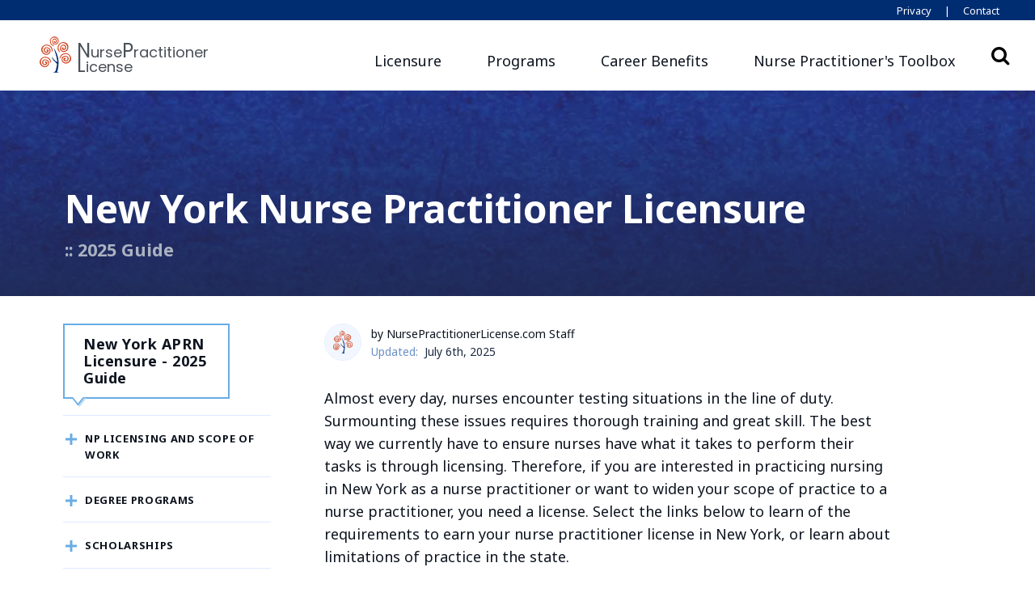

--- FILE ---
content_type: text/html; charset=UTF-8
request_url: https://www.nursepractitionerlicense.com/guide/new-york-nurse-practitioner-licensure/
body_size: 30015
content:
<!doctype html>
<html lang="en-US">
<head>
	<!-- Google Tag Manager -->
<script>(function(w,d,s,l,i){w[l]=w[l]||[];w[l].push({'gtm.start':
new Date().getTime(),event:'gtm.js'});var f=d.getElementsByTagName(s)[0],
j=d.createElement(s),dl=l!='dataLayer'?'&l='+l:'';j.async=true;j.src=
'https://www.googletagmanager.com/gtm.js?id='+i+dl;f.parentNode.insertBefore(j,f);
})(window,document,'script','dataLayer','GTM-PKXX3KD');</script>
<!-- End Google Tag Manager -->
	<meta charset="UTF-8">
	<meta name="viewport" content="width=device-width, initial-scale=1">
	<link rel="profile" href="https://gmpg.org/xfn/11">
	<link rel="apple-touch-icon" sizes="180x180" href="https://www.nursepractitionerlicense.com/wp-content/themes/edu-child/images/favicons/apple-touch-icon.png">
	<link rel="icon" type="image/png" sizes="32x32" href="https://www.nursepractitionerlicense.com/wp-content/themes/edu-child/images/favicons/favicon-32x32.png">
	<link rel="icon" type="image/png" sizes="16x16" href="https://www.nursepractitionerlicense.com/wp-content/themes/edu-child/images/favicons/favicon-16x16.png">
	<link rel="manifest" href="https://www.nursepractitionerlicense.com/wp-content/themes/edu-child/images/favicons/site.webmanifest">
	<link rel="mask-icon" href="https://www.nursepractitionerlicense.com/wp-content/themes/edu-child/images/favicons/safari-pinned-tab.svg" color="#5bbad5">
	<meta name="msapplication-TileColor" content="#da532c">
	<meta name="theme-color" content="#ffffff">
	<meta name="description" content="<p>Almost every day, nurses encounter testing situations in the line of duty. Surmounting these issues requires thorough training and great skill. The best way we currently have to ensure nurses have what it takes to perform their tasks is through licensing. Therefore, if you are interested in practicing nursing in New York as a nurse [&hellip;]</p>
" />
	<meta property="og:locale" content="en_US" />
	<meta property="og:type" content="website" />
	<meta property="og:title" content="New York Nurse Practitioner Licensure" />
		<meta property="og:description" content="<p>Almost every day, nurses encounter testing situations in the line of duty. Surmounting these issues requires thorough training and great skill. The best way we currently have to ensure nurses have what it takes to perform their tasks is through licensing. Therefore, if you are interested in practicing nursing in New York as a nurse [&hellip;]</p>
" />
		<meta property="og:url" content="https://www.nursepractitionerlicense.com/guide/new-york-nurse-practitioner-licensure/" />
	<meta property="og:site_name" content="NursePractitionerLicense.com" />
		<meta name="twitter:card" content="summary_large_image" />
	<meta name="twitter:title" content="New York Nurse Practitioner Licensure" />
		<meta name="twitter:description" content="<p>Almost every day, nurses encounter testing situations in the line of duty. Surmounting these issues requires thorough training and great skill. The best way we currently have to ensure nurses have what it takes to perform their tasks is through licensing. Therefore, if you are interested in practicing nursing in New York as a nurse [&hellip;]</p>
" />
		
	<title>New York Nurse Practitioner Licensure &#8211; NursePractitionerLicense.com</title>
<meta name='robots' content='max-image-preview:large' />
	<style>img:is([sizes="auto" i], [sizes^="auto," i]) { contain-intrinsic-size: 3000px 1500px }</style>
	<link rel='dns-prefetch' href='//code.jquery.com' />
<link rel='dns-prefetch' href='//unpkg.com' />
<link rel='dns-prefetch' href='//fonts.googleapis.com' />
<link rel="alternate" type="application/rss+xml" title="NursePractitionerLicense.com &raquo; Feed" href="https://www.nursepractitionerlicense.com/feed/" />
<link rel="alternate" type="application/rss+xml" title="NursePractitionerLicense.com &raquo; Comments Feed" href="https://www.nursepractitionerlicense.com/comments/feed/" />
<script>
window._wpemojiSettings = {"baseUrl":"https:\/\/s.w.org\/images\/core\/emoji\/15.1.0\/72x72\/","ext":".png","svgUrl":"https:\/\/s.w.org\/images\/core\/emoji\/15.1.0\/svg\/","svgExt":".svg","source":{"concatemoji":"https:\/\/www.nursepractitionerlicense.com\/wp-includes\/js\/wp-emoji-release.min.js?ver=6.8.1"}};
/*! This file is auto-generated */
!function(i,n){var o,s,e;function c(e){try{var t={supportTests:e,timestamp:(new Date).valueOf()};sessionStorage.setItem(o,JSON.stringify(t))}catch(e){}}function p(e,t,n){e.clearRect(0,0,e.canvas.width,e.canvas.height),e.fillText(t,0,0);var t=new Uint32Array(e.getImageData(0,0,e.canvas.width,e.canvas.height).data),r=(e.clearRect(0,0,e.canvas.width,e.canvas.height),e.fillText(n,0,0),new Uint32Array(e.getImageData(0,0,e.canvas.width,e.canvas.height).data));return t.every(function(e,t){return e===r[t]})}function u(e,t,n){switch(t){case"flag":return n(e,"\ud83c\udff3\ufe0f\u200d\u26a7\ufe0f","\ud83c\udff3\ufe0f\u200b\u26a7\ufe0f")?!1:!n(e,"\ud83c\uddfa\ud83c\uddf3","\ud83c\uddfa\u200b\ud83c\uddf3")&&!n(e,"\ud83c\udff4\udb40\udc67\udb40\udc62\udb40\udc65\udb40\udc6e\udb40\udc67\udb40\udc7f","\ud83c\udff4\u200b\udb40\udc67\u200b\udb40\udc62\u200b\udb40\udc65\u200b\udb40\udc6e\u200b\udb40\udc67\u200b\udb40\udc7f");case"emoji":return!n(e,"\ud83d\udc26\u200d\ud83d\udd25","\ud83d\udc26\u200b\ud83d\udd25")}return!1}function f(e,t,n){var r="undefined"!=typeof WorkerGlobalScope&&self instanceof WorkerGlobalScope?new OffscreenCanvas(300,150):i.createElement("canvas"),a=r.getContext("2d",{willReadFrequently:!0}),o=(a.textBaseline="top",a.font="600 32px Arial",{});return e.forEach(function(e){o[e]=t(a,e,n)}),o}function t(e){var t=i.createElement("script");t.src=e,t.defer=!0,i.head.appendChild(t)}"undefined"!=typeof Promise&&(o="wpEmojiSettingsSupports",s=["flag","emoji"],n.supports={everything:!0,everythingExceptFlag:!0},e=new Promise(function(e){i.addEventListener("DOMContentLoaded",e,{once:!0})}),new Promise(function(t){var n=function(){try{var e=JSON.parse(sessionStorage.getItem(o));if("object"==typeof e&&"number"==typeof e.timestamp&&(new Date).valueOf()<e.timestamp+604800&&"object"==typeof e.supportTests)return e.supportTests}catch(e){}return null}();if(!n){if("undefined"!=typeof Worker&&"undefined"!=typeof OffscreenCanvas&&"undefined"!=typeof URL&&URL.createObjectURL&&"undefined"!=typeof Blob)try{var e="postMessage("+f.toString()+"("+[JSON.stringify(s),u.toString(),p.toString()].join(",")+"));",r=new Blob([e],{type:"text/javascript"}),a=new Worker(URL.createObjectURL(r),{name:"wpTestEmojiSupports"});return void(a.onmessage=function(e){c(n=e.data),a.terminate(),t(n)})}catch(e){}c(n=f(s,u,p))}t(n)}).then(function(e){for(var t in e)n.supports[t]=e[t],n.supports.everything=n.supports.everything&&n.supports[t],"flag"!==t&&(n.supports.everythingExceptFlag=n.supports.everythingExceptFlag&&n.supports[t]);n.supports.everythingExceptFlag=n.supports.everythingExceptFlag&&!n.supports.flag,n.DOMReady=!1,n.readyCallback=function(){n.DOMReady=!0}}).then(function(){return e}).then(function(){var e;n.supports.everything||(n.readyCallback(),(e=n.source||{}).concatemoji?t(e.concatemoji):e.wpemoji&&e.twemoji&&(t(e.twemoji),t(e.wpemoji)))}))}((window,document),window._wpemojiSettings);
</script>
<style id='wp-emoji-styles-inline-css'>

	img.wp-smiley, img.emoji {
		display: inline !important;
		border: none !important;
		box-shadow: none !important;
		height: 1em !important;
		width: 1em !important;
		margin: 0 0.07em !important;
		vertical-align: -0.1em !important;
		background: none !important;
		padding: 0 !important;
	}
</style>
<style id='classic-theme-styles-inline-css'>
/*! This file is auto-generated */
.wp-block-button__link{color:#fff;background-color:#32373c;border-radius:9999px;box-shadow:none;text-decoration:none;padding:calc(.667em + 2px) calc(1.333em + 2px);font-size:1.125em}.wp-block-file__button{background:#32373c;color:#fff;text-decoration:none}
</style>
<style id='global-styles-inline-css'>
:root{--wp--preset--aspect-ratio--square: 1;--wp--preset--aspect-ratio--4-3: 4/3;--wp--preset--aspect-ratio--3-4: 3/4;--wp--preset--aspect-ratio--3-2: 3/2;--wp--preset--aspect-ratio--2-3: 2/3;--wp--preset--aspect-ratio--16-9: 16/9;--wp--preset--aspect-ratio--9-16: 9/16;--wp--preset--color--black: #000000;--wp--preset--color--cyan-bluish-gray: #abb8c3;--wp--preset--color--white: #ffffff;--wp--preset--color--pale-pink: #f78da7;--wp--preset--color--vivid-red: #cf2e2e;--wp--preset--color--luminous-vivid-orange: #ff6900;--wp--preset--color--luminous-vivid-amber: #fcb900;--wp--preset--color--light-green-cyan: #7bdcb5;--wp--preset--color--vivid-green-cyan: #00d084;--wp--preset--color--pale-cyan-blue: #8ed1fc;--wp--preset--color--vivid-cyan-blue: #0693e3;--wp--preset--color--vivid-purple: #9b51e0;--wp--preset--gradient--vivid-cyan-blue-to-vivid-purple: linear-gradient(135deg,rgba(6,147,227,1) 0%,rgb(155,81,224) 100%);--wp--preset--gradient--light-green-cyan-to-vivid-green-cyan: linear-gradient(135deg,rgb(122,220,180) 0%,rgb(0,208,130) 100%);--wp--preset--gradient--luminous-vivid-amber-to-luminous-vivid-orange: linear-gradient(135deg,rgba(252,185,0,1) 0%,rgba(255,105,0,1) 100%);--wp--preset--gradient--luminous-vivid-orange-to-vivid-red: linear-gradient(135deg,rgba(255,105,0,1) 0%,rgb(207,46,46) 100%);--wp--preset--gradient--very-light-gray-to-cyan-bluish-gray: linear-gradient(135deg,rgb(238,238,238) 0%,rgb(169,184,195) 100%);--wp--preset--gradient--cool-to-warm-spectrum: linear-gradient(135deg,rgb(74,234,220) 0%,rgb(151,120,209) 20%,rgb(207,42,186) 40%,rgb(238,44,130) 60%,rgb(251,105,98) 80%,rgb(254,248,76) 100%);--wp--preset--gradient--blush-light-purple: linear-gradient(135deg,rgb(255,206,236) 0%,rgb(152,150,240) 100%);--wp--preset--gradient--blush-bordeaux: linear-gradient(135deg,rgb(254,205,165) 0%,rgb(254,45,45) 50%,rgb(107,0,62) 100%);--wp--preset--gradient--luminous-dusk: linear-gradient(135deg,rgb(255,203,112) 0%,rgb(199,81,192) 50%,rgb(65,88,208) 100%);--wp--preset--gradient--pale-ocean: linear-gradient(135deg,rgb(255,245,203) 0%,rgb(182,227,212) 50%,rgb(51,167,181) 100%);--wp--preset--gradient--electric-grass: linear-gradient(135deg,rgb(202,248,128) 0%,rgb(113,206,126) 100%);--wp--preset--gradient--midnight: linear-gradient(135deg,rgb(2,3,129) 0%,rgb(40,116,252) 100%);--wp--preset--font-size--small: 13px;--wp--preset--font-size--medium: 20px;--wp--preset--font-size--large: 36px;--wp--preset--font-size--x-large: 42px;--wp--preset--spacing--20: 0.44rem;--wp--preset--spacing--30: 0.67rem;--wp--preset--spacing--40: 1rem;--wp--preset--spacing--50: 1.5rem;--wp--preset--spacing--60: 2.25rem;--wp--preset--spacing--70: 3.38rem;--wp--preset--spacing--80: 5.06rem;--wp--preset--shadow--natural: 6px 6px 9px rgba(0, 0, 0, 0.2);--wp--preset--shadow--deep: 12px 12px 50px rgba(0, 0, 0, 0.4);--wp--preset--shadow--sharp: 6px 6px 0px rgba(0, 0, 0, 0.2);--wp--preset--shadow--outlined: 6px 6px 0px -3px rgba(255, 255, 255, 1), 6px 6px rgba(0, 0, 0, 1);--wp--preset--shadow--crisp: 6px 6px 0px rgba(0, 0, 0, 1);}:where(.is-layout-flex){gap: 0.5em;}:where(.is-layout-grid){gap: 0.5em;}body .is-layout-flex{display: flex;}.is-layout-flex{flex-wrap: wrap;align-items: center;}.is-layout-flex > :is(*, div){margin: 0;}body .is-layout-grid{display: grid;}.is-layout-grid > :is(*, div){margin: 0;}:where(.wp-block-columns.is-layout-flex){gap: 2em;}:where(.wp-block-columns.is-layout-grid){gap: 2em;}:where(.wp-block-post-template.is-layout-flex){gap: 1.25em;}:where(.wp-block-post-template.is-layout-grid){gap: 1.25em;}.has-black-color{color: var(--wp--preset--color--black) !important;}.has-cyan-bluish-gray-color{color: var(--wp--preset--color--cyan-bluish-gray) !important;}.has-white-color{color: var(--wp--preset--color--white) !important;}.has-pale-pink-color{color: var(--wp--preset--color--pale-pink) !important;}.has-vivid-red-color{color: var(--wp--preset--color--vivid-red) !important;}.has-luminous-vivid-orange-color{color: var(--wp--preset--color--luminous-vivid-orange) !important;}.has-luminous-vivid-amber-color{color: var(--wp--preset--color--luminous-vivid-amber) !important;}.has-light-green-cyan-color{color: var(--wp--preset--color--light-green-cyan) !important;}.has-vivid-green-cyan-color{color: var(--wp--preset--color--vivid-green-cyan) !important;}.has-pale-cyan-blue-color{color: var(--wp--preset--color--pale-cyan-blue) !important;}.has-vivid-cyan-blue-color{color: var(--wp--preset--color--vivid-cyan-blue) !important;}.has-vivid-purple-color{color: var(--wp--preset--color--vivid-purple) !important;}.has-black-background-color{background-color: var(--wp--preset--color--black) !important;}.has-cyan-bluish-gray-background-color{background-color: var(--wp--preset--color--cyan-bluish-gray) !important;}.has-white-background-color{background-color: var(--wp--preset--color--white) !important;}.has-pale-pink-background-color{background-color: var(--wp--preset--color--pale-pink) !important;}.has-vivid-red-background-color{background-color: var(--wp--preset--color--vivid-red) !important;}.has-luminous-vivid-orange-background-color{background-color: var(--wp--preset--color--luminous-vivid-orange) !important;}.has-luminous-vivid-amber-background-color{background-color: var(--wp--preset--color--luminous-vivid-amber) !important;}.has-light-green-cyan-background-color{background-color: var(--wp--preset--color--light-green-cyan) !important;}.has-vivid-green-cyan-background-color{background-color: var(--wp--preset--color--vivid-green-cyan) !important;}.has-pale-cyan-blue-background-color{background-color: var(--wp--preset--color--pale-cyan-blue) !important;}.has-vivid-cyan-blue-background-color{background-color: var(--wp--preset--color--vivid-cyan-blue) !important;}.has-vivid-purple-background-color{background-color: var(--wp--preset--color--vivid-purple) !important;}.has-black-border-color{border-color: var(--wp--preset--color--black) !important;}.has-cyan-bluish-gray-border-color{border-color: var(--wp--preset--color--cyan-bluish-gray) !important;}.has-white-border-color{border-color: var(--wp--preset--color--white) !important;}.has-pale-pink-border-color{border-color: var(--wp--preset--color--pale-pink) !important;}.has-vivid-red-border-color{border-color: var(--wp--preset--color--vivid-red) !important;}.has-luminous-vivid-orange-border-color{border-color: var(--wp--preset--color--luminous-vivid-orange) !important;}.has-luminous-vivid-amber-border-color{border-color: var(--wp--preset--color--luminous-vivid-amber) !important;}.has-light-green-cyan-border-color{border-color: var(--wp--preset--color--light-green-cyan) !important;}.has-vivid-green-cyan-border-color{border-color: var(--wp--preset--color--vivid-green-cyan) !important;}.has-pale-cyan-blue-border-color{border-color: var(--wp--preset--color--pale-cyan-blue) !important;}.has-vivid-cyan-blue-border-color{border-color: var(--wp--preset--color--vivid-cyan-blue) !important;}.has-vivid-purple-border-color{border-color: var(--wp--preset--color--vivid-purple) !important;}.has-vivid-cyan-blue-to-vivid-purple-gradient-background{background: var(--wp--preset--gradient--vivid-cyan-blue-to-vivid-purple) !important;}.has-light-green-cyan-to-vivid-green-cyan-gradient-background{background: var(--wp--preset--gradient--light-green-cyan-to-vivid-green-cyan) !important;}.has-luminous-vivid-amber-to-luminous-vivid-orange-gradient-background{background: var(--wp--preset--gradient--luminous-vivid-amber-to-luminous-vivid-orange) !important;}.has-luminous-vivid-orange-to-vivid-red-gradient-background{background: var(--wp--preset--gradient--luminous-vivid-orange-to-vivid-red) !important;}.has-very-light-gray-to-cyan-bluish-gray-gradient-background{background: var(--wp--preset--gradient--very-light-gray-to-cyan-bluish-gray) !important;}.has-cool-to-warm-spectrum-gradient-background{background: var(--wp--preset--gradient--cool-to-warm-spectrum) !important;}.has-blush-light-purple-gradient-background{background: var(--wp--preset--gradient--blush-light-purple) !important;}.has-blush-bordeaux-gradient-background{background: var(--wp--preset--gradient--blush-bordeaux) !important;}.has-luminous-dusk-gradient-background{background: var(--wp--preset--gradient--luminous-dusk) !important;}.has-pale-ocean-gradient-background{background: var(--wp--preset--gradient--pale-ocean) !important;}.has-electric-grass-gradient-background{background: var(--wp--preset--gradient--electric-grass) !important;}.has-midnight-gradient-background{background: var(--wp--preset--gradient--midnight) !important;}.has-small-font-size{font-size: var(--wp--preset--font-size--small) !important;}.has-medium-font-size{font-size: var(--wp--preset--font-size--medium) !important;}.has-large-font-size{font-size: var(--wp--preset--font-size--large) !important;}.has-x-large-font-size{font-size: var(--wp--preset--font-size--x-large) !important;}
:where(.wp-block-post-template.is-layout-flex){gap: 1.25em;}:where(.wp-block-post-template.is-layout-grid){gap: 1.25em;}
:where(.wp-block-columns.is-layout-flex){gap: 2em;}:where(.wp-block-columns.is-layout-grid){gap: 2em;}
:root :where(.wp-block-pullquote){font-size: 1.5em;line-height: 1.6;}
</style>
<link rel='stylesheet' id='avatar-manager-css' href='https://www.nursepractitionerlicense.com/wp-content/plugins/avatar-manager/assets/css/avatar-manager.min.css?ver=1.2.1' media='all' />
<link rel='stylesheet' id='main-styles-css' href='https://www.nursepractitionerlicense.com/wp-content/themes/edu-child/bundled-assets/styles.d7b53c438c85a1d2b1d8.css?ver=6.8.1' media='all' />
<link rel='stylesheet' id='gfont-css' href='https://fonts.googleapis.com/css2?family=Noto+Sans:wght@400;700&#038;family=Poppins:wght@400;500;600&#038;display=swap' media='all' />
<script src="https://www.nursepractitionerlicense.com/wp-includes/js/jquery/jquery.min.js?ver=3.7.1" id="jquery-core-js"></script>
<script src="https://www.nursepractitionerlicense.com/wp-includes/js/jquery/jquery-migrate.min.js?ver=3.4.1" id="jquery-migrate-js"></script>
<script src="https://www.nursepractitionerlicense.com/wp-content/plugins/avatar-manager/assets/js/avatar-manager.min.js?ver=1.2.1" id="avatar-manager-js"></script>
<link rel="https://api.w.org/" href="https://www.nursepractitionerlicense.com/wp-json/" /><link rel="EditURI" type="application/rsd+xml" title="RSD" href="https://www.nursepractitionerlicense.com/xmlrpc.php?rsd" />
<meta name="generator" content="WordPress 6.8.1" />
<link rel="canonical" href="https://www.nursepractitionerlicense.com/guide/new-york-nurse-practitioner-licensure/" />
<link rel='shortlink' href='https://www.nursepractitionerlicense.com/?p=424' />
<link rel="alternate" title="oEmbed (JSON)" type="application/json+oembed" href="https://www.nursepractitionerlicense.com/wp-json/oembed/1.0/embed?url=https%3A%2F%2Fwww.nursepractitionerlicense.com%2Fguide%2Fnew-york-nurse-practitioner-licensure%2F" />
<link rel="alternate" title="oEmbed (XML)" type="text/xml+oembed" href="https://www.nursepractitionerlicense.com/wp-json/oembed/1.0/embed?url=https%3A%2F%2Fwww.nursepractitionerlicense.com%2Fguide%2Fnew-york-nurse-practitioner-licensure%2F&#038;format=xml" />
</head>

<body class="wp-singular guide-template-default single single-guide postid-424 wp-theme-edu wp-child-theme-edu-child" >
<!-- Google Tag Manager (noscript) -->
<noscript><iframe src="https://www.googletagmanager.com/ns.html?id=GTM-PKXX3KD"
height="0" width="0" style="display:none;visibility:hidden"></iframe></noscript>
<!-- End Google Tag Manager (noscript) -->
	<div class="container-fluid topnavbar">
  <div class="container-lg">
    <div class="row justify-content-end">
      <div class="col text-right">
        <a href="https://www.nursepractitionerlicense.com/privacy-policy">Privacy</a>
        <div class="divider d-inline">|</div>
        <a href="https://www.nursepractitionerlicense.com/contact">Contact</a>
      </div>
    </div>
  </div>
</div>
<nav class="navbar navbar-expand-lg navbar-light bg-white border-bottom">

  <div class="container-lg" style="position:relative;">

    <!-- Brand -->
    <a class="navbar-brand d-lg-none" href="https://www.nursepractitionerlicense.com/">
      <div class="d-flex align-items-center" style="height:100%;">
        <div style="height:100%;">
          <div class="d-inline-block align-middle logo"><?xml version="1.0" encoding="iso-8859-1"?>
<!-- Generator: Adobe Illustrator 16.0.0, SVG Export Plug-In . SVG Version: 6.00 Build 0)  -->
<!DOCTYPE svg PUBLIC "-//W3C//DTD SVG 1.1//EN" "http://www.w3.org/Graphics/SVG/1.1/DTD/svg11.dtd">
<svg version="1.1" id="Capa_1" xmlns="http://www.w3.org/2000/svg" xmlns:xlink="http://www.w3.org/1999/xlink" x="0px" y="0px"
	 height="45" width="45" viewBox="0 0 93.277 93.277" style="enable-background:new 0 0 93.277 93.277;"
	 xml:space="preserve">
<g>
	<g>
		<path style="fill:#CF4520;" d="M87.047,55.743c-0.715-7.514-7.509-13.256-15.051-12.777c-8.754,0.561-14.944,6.864-14.284,15.213
			c1.924-3.001,2.971-6.406,5.476-8.983c3.795-3.896,8.531-4.527,13.429-3.468c4.018,0.869,6.14,4.064,7.053,7.958
			c1.051,4.5-1.211,9.743-5.037,11.971c-3.806,2.211-7.881,1.913-11.057-0.812c-2.649-2.269-3.642-6.166-2.266-8.948
			c1.238-2.526,5.547-4.535,8.473-3.956c2.711,0.537,4.6,3.151,4.186,5.813c-0.414,2.643-2.553,4.295-5.171,3.803
			c-0.787-0.151-1.8-0.664-2.139-1.312c-0.757-1.45,0.499-1.841,1.591-2.159c0.941-0.271,1.612-0.776,1.219-1.851
			c-0.339-0.907-1.164-1.308-2.074-1.369c-1.697-0.113-3.021,0.619-3.761,2.146c-0.855,1.772-0.414,3.429,0.76,4.918
			c2.19,2.785,6.379,3.142,9.5,0.814c2.93-2.184,3.692-6.383,1.729-9.438c-1.89-2.926-5.873-4.206-10-3.214
			c-4.682,1.133-6.878,3.347-7.162,7.406c-0.318,4.562,1.354,8.295,5.352,10.577c4.161,2.382,8.546,2.152,12.557-0.349
			C84.71,65.017,87.571,61.255,87.047,55.743z"/>
		<path style="fill:#CF4520;" d="M54.859,32.212c-1.126-5.327,0.981-9.61,4.589-13.091c2.956-2.853,6.793-2.842,10.533-1.434
			c4.322,1.632,7.426,6.423,7.149,10.843c-0.277,4.394-2.797,7.614-6.824,8.738c-3.364,0.939-7.148-0.405-8.695-3.094
			c-1.407-2.437-0.685-7.128,1.423-9.241c1.958-1.959,5.185-2.067,7.159-0.245c1.968,1.815,2.149,4.507,0.284,6.41
			c-0.564,0.569-1.55,1.127-2.275,1.05c-1.626-0.183-1.253-1.437-0.91-2.527c0.294-0.931,0.249-1.772-0.859-2.04
			c-0.948-0.224-1.735,0.24-2.293,0.962c-1.04,1.348-1.163,2.852-0.308,4.317c0.996,1.696,2.618,2.253,4.51,2.11
			c3.532-0.271,6.16-3.558,5.959-7.443c-0.186-3.648-3.252-6.62-6.883-6.687c-3.477-0.056-6.762,2.544-8.23,6.523
			c-1.662,4.516-1.047,7.575,2.17,10.069c3.614,2.805,7.646,3.487,11.762,1.434c4.295-2.13,6.544-5.905,6.694-10.627
			c0.164-5.113-1.369-9.585-6.242-12.217c-6.639-3.582-15.19-1.134-18.986,5.404c-4.402,7.587-2.604,16.234,4.699,20.333
			C57.856,38.488,55.608,35.726,54.859,32.212z"/>
		<path style="fill:#CF4520;" d="M44.541,24.846c-2.414-1.792-5.226-2.866-7.246-5.12c-3.075-3.424-3.333-7.447-2.16-11.512
			c0.96-3.332,3.775-4.937,7.099-5.484c3.855-0.623,8.139,1.578,9.795,4.924c1.646,3.332,1.163,6.749-1.314,9.267
			c-2.061,2.103-5.4,2.714-7.667,1.4c-2.053-1.193-3.501-4.928-2.849-7.363c0.611-2.257,2.923-3.694,5.135-3.196
			c2.204,0.505,3.471,2.394,2.907,4.574c-0.171,0.655-0.662,1.482-1.225,1.727c-1.267,0.551-1.521-0.522-1.725-1.465
			c-0.178-0.806-0.568-1.401-1.492-1.131c-0.786,0.231-1.167,0.91-1.273,1.671c-0.191,1.422,0.351,2.579,1.595,3.287
			c1.444,0.823,2.859,0.542,4.188-0.357c2.471-1.686,3.004-5.19,1.227-7.958c-1.672-2.59-5.162-3.47-7.849-1.992
			c-2.57,1.424-3.872,4.707-3.28,8.235c0.689,4.009,2.428,5.985,5.831,6.459c3.826,0.525,7.063-0.666,9.213-3.908
			c2.238-3.364,2.296-7.072,0.424-10.59c-2.032-3.812-5.039-6.437-9.71-6.31c-6.369,0.174-11.596,5.564-11.618,11.945
			C32.517,19.355,37.476,24.922,44.541,24.846z"/>
		<path style="fill:#CF4520;" d="M29.297,21.723c-7.065-2.692-15.251,0.792-18.153,7.754c-2.13,5.109-0.512,9.553,2.835,13.421
			c3.095,3.578,7.223,5.089,11.897,4.045c4.497-1,7.195-4.066,8.242-8.52c0.929-3.963-0.519-6.728-4.654-9.195
			c-3.648-2.167-7.828-2.12-10.499,0.113c-2.779,2.341-3.291,6.577-1.138,9.527c2.288,3.146,6.403,4.047,9.319,2.033
			c1.559-1.08,2.469-2.534,2.175-4.475c-0.255-1.678-1.299-2.769-2.957-3.162c-0.89-0.208-1.802-0.073-2.39,0.695
			c-0.697,0.907-0.2,1.591,0.618,2.127c0.95,0.628,2.031,1.371,0.883,2.534c-0.512,0.519-1.638,0.707-2.43,0.619
			c-2.649-0.305-4.201-2.515-3.812-5.16c0.389-2.661,2.965-4.606,5.715-4.315c2.972,0.313,6.483,3.504,6.928,6.283
			c0.487,3.063-1.612,6.494-4.815,7.878c-3.839,1.665-7.818,0.743-10.804-2.495c-2.996-3.258-3.598-8.932-1.268-12.924
			c2.022-3.444,4.993-5.869,9.086-5.512c4.998,0.438,9.332,2.438,11.806,7.286c1.629,3.201,1.622,6.766,2.572,10.196
			C41.541,32.703,37.496,24.846,29.297,21.723z"/>
		<path style="fill:#CF4520;" d="M22.863,52.526c-7.439-1.335-14.836,3.6-16.407,10.981c-1.15,5.414,1.265,9.479,5.27,12.666
			c3.705,2.939,8.035,3.665,12.438,1.772c4.233-1.813,6.32-5.329,6.521-9.894c0.178-4.065-1.752-6.513-6.269-8.176
			c-3.992-1.454-8.092-0.637-10.299,2.054c-2.298,2.816-2.019,7.077,0.646,9.571c2.835,2.673,7.036,2.796,9.53,0.273
			c1.336-1.352,1.963-2.946,1.311-4.801c-0.56-1.598-1.79-2.481-3.489-2.56c-0.912-0.041-1.781,0.264-2.22,1.126
			c-0.515,1.02,0.094,1.598,1,1.978c1.051,0.438,2.253,0.965,1.334,2.32c-0.409,0.609-1.475,0.999-2.271,1.061
			c-2.662,0.192-4.594-1.693-4.702-4.366c-0.109-2.687,2.061-5.075,4.818-5.298c2.978-0.243,7.022,2.245,7.965,4.891
			c1.047,2.919-0.378,6.677-3.273,8.634c-3.463,2.345-7.547,2.177-11.078-0.455c-3.549-2.646-5.189-8.11-3.638-12.467
			c1.35-3.761,3.821-6.69,7.911-7.098c4.986-0.496,9.618,0.671,12.948,4.976c2.193,2.848,2.845,6.352,4.416,9.545
			C36.93,61.05,31.497,54.076,22.863,52.526z"/>
		<path style="fill:#002D72;" d="M51.128,91.5c6.536-24.04,4.896-40.539-8.897-62.727c2.635,8.42,9.128,27.153,9.128,35.794
			c-0.203,2.529-5.845-0.756-14.297-13.055c2.417,8.062,4.122,9.246,9.777,15.04c2.734,2.796,4.554,3.552,3.782,7.012
			c-0.923,4.11-1.525,8.319-2.762,12.323c-1.219,3.912-1.167,4.388-7.334,7.275l14.789,0.113
			C54.653,93.167,52.648,91.125,51.128,91.5z"/>
	</g>
</g>
</svg>
</div>
        </div>
        <div>
  <p class="logo-text">
    <span>Nurse</span><span>Practitioner</span><br /><span>License</span><span class="logo-ext">.com</span>
  </p>
</div>
      </div>
    </a>

    <!-- Toggler -->
    <button class="navbar-toggler collapsed" type="button" data-toggle="collapse" data-target="#navbarSupportedContent" aria-controls="navbarSupportedContent" aria-expanded="false" aria-label="Toggle navigation">
      <span class="sr-only">Toggle navigation</span>
      <span class="icon-bar top-bar"></span>
      <span class="icon-bar middle-bar"></span>
      <span class="icon-bar bottom-bar"></span>
    </button>

    <!-- Collapse -->
    <div class="collapse navbar-collapse" id="navbarSupportedContent">

      <!-- Brand -->
      <a class="navbar-brand d-none d-lg-block" href="https://www.nursepractitionerlicense.com/">
        <div class="d-flex align-items-center" style="height:100%;">
          <div style="height:100%;">
            <div class="d-inline-block align-top logo"><?xml version="1.0" encoding="iso-8859-1"?>
<!-- Generator: Adobe Illustrator 16.0.0, SVG Export Plug-In . SVG Version: 6.00 Build 0)  -->
<!DOCTYPE svg PUBLIC "-//W3C//DTD SVG 1.1//EN" "http://www.w3.org/Graphics/SVG/1.1/DTD/svg11.dtd">
<svg version="1.1" id="Capa_1" xmlns="http://www.w3.org/2000/svg" xmlns:xlink="http://www.w3.org/1999/xlink" x="0px" y="0px"
	 height="45" width="45" viewBox="0 0 93.277 93.277" style="enable-background:new 0 0 93.277 93.277;"
	 xml:space="preserve">
<g>
	<g>
		<path style="fill:#CF4520;" d="M87.047,55.743c-0.715-7.514-7.509-13.256-15.051-12.777c-8.754,0.561-14.944,6.864-14.284,15.213
			c1.924-3.001,2.971-6.406,5.476-8.983c3.795-3.896,8.531-4.527,13.429-3.468c4.018,0.869,6.14,4.064,7.053,7.958
			c1.051,4.5-1.211,9.743-5.037,11.971c-3.806,2.211-7.881,1.913-11.057-0.812c-2.649-2.269-3.642-6.166-2.266-8.948
			c1.238-2.526,5.547-4.535,8.473-3.956c2.711,0.537,4.6,3.151,4.186,5.813c-0.414,2.643-2.553,4.295-5.171,3.803
			c-0.787-0.151-1.8-0.664-2.139-1.312c-0.757-1.45,0.499-1.841,1.591-2.159c0.941-0.271,1.612-0.776,1.219-1.851
			c-0.339-0.907-1.164-1.308-2.074-1.369c-1.697-0.113-3.021,0.619-3.761,2.146c-0.855,1.772-0.414,3.429,0.76,4.918
			c2.19,2.785,6.379,3.142,9.5,0.814c2.93-2.184,3.692-6.383,1.729-9.438c-1.89-2.926-5.873-4.206-10-3.214
			c-4.682,1.133-6.878,3.347-7.162,7.406c-0.318,4.562,1.354,8.295,5.352,10.577c4.161,2.382,8.546,2.152,12.557-0.349
			C84.71,65.017,87.571,61.255,87.047,55.743z"/>
		<path style="fill:#CF4520;" d="M54.859,32.212c-1.126-5.327,0.981-9.61,4.589-13.091c2.956-2.853,6.793-2.842,10.533-1.434
			c4.322,1.632,7.426,6.423,7.149,10.843c-0.277,4.394-2.797,7.614-6.824,8.738c-3.364,0.939-7.148-0.405-8.695-3.094
			c-1.407-2.437-0.685-7.128,1.423-9.241c1.958-1.959,5.185-2.067,7.159-0.245c1.968,1.815,2.149,4.507,0.284,6.41
			c-0.564,0.569-1.55,1.127-2.275,1.05c-1.626-0.183-1.253-1.437-0.91-2.527c0.294-0.931,0.249-1.772-0.859-2.04
			c-0.948-0.224-1.735,0.24-2.293,0.962c-1.04,1.348-1.163,2.852-0.308,4.317c0.996,1.696,2.618,2.253,4.51,2.11
			c3.532-0.271,6.16-3.558,5.959-7.443c-0.186-3.648-3.252-6.62-6.883-6.687c-3.477-0.056-6.762,2.544-8.23,6.523
			c-1.662,4.516-1.047,7.575,2.17,10.069c3.614,2.805,7.646,3.487,11.762,1.434c4.295-2.13,6.544-5.905,6.694-10.627
			c0.164-5.113-1.369-9.585-6.242-12.217c-6.639-3.582-15.19-1.134-18.986,5.404c-4.402,7.587-2.604,16.234,4.699,20.333
			C57.856,38.488,55.608,35.726,54.859,32.212z"/>
		<path style="fill:#CF4520;" d="M44.541,24.846c-2.414-1.792-5.226-2.866-7.246-5.12c-3.075-3.424-3.333-7.447-2.16-11.512
			c0.96-3.332,3.775-4.937,7.099-5.484c3.855-0.623,8.139,1.578,9.795,4.924c1.646,3.332,1.163,6.749-1.314,9.267
			c-2.061,2.103-5.4,2.714-7.667,1.4c-2.053-1.193-3.501-4.928-2.849-7.363c0.611-2.257,2.923-3.694,5.135-3.196
			c2.204,0.505,3.471,2.394,2.907,4.574c-0.171,0.655-0.662,1.482-1.225,1.727c-1.267,0.551-1.521-0.522-1.725-1.465
			c-0.178-0.806-0.568-1.401-1.492-1.131c-0.786,0.231-1.167,0.91-1.273,1.671c-0.191,1.422,0.351,2.579,1.595,3.287
			c1.444,0.823,2.859,0.542,4.188-0.357c2.471-1.686,3.004-5.19,1.227-7.958c-1.672-2.59-5.162-3.47-7.849-1.992
			c-2.57,1.424-3.872,4.707-3.28,8.235c0.689,4.009,2.428,5.985,5.831,6.459c3.826,0.525,7.063-0.666,9.213-3.908
			c2.238-3.364,2.296-7.072,0.424-10.59c-2.032-3.812-5.039-6.437-9.71-6.31c-6.369,0.174-11.596,5.564-11.618,11.945
			C32.517,19.355,37.476,24.922,44.541,24.846z"/>
		<path style="fill:#CF4520;" d="M29.297,21.723c-7.065-2.692-15.251,0.792-18.153,7.754c-2.13,5.109-0.512,9.553,2.835,13.421
			c3.095,3.578,7.223,5.089,11.897,4.045c4.497-1,7.195-4.066,8.242-8.52c0.929-3.963-0.519-6.728-4.654-9.195
			c-3.648-2.167-7.828-2.12-10.499,0.113c-2.779,2.341-3.291,6.577-1.138,9.527c2.288,3.146,6.403,4.047,9.319,2.033
			c1.559-1.08,2.469-2.534,2.175-4.475c-0.255-1.678-1.299-2.769-2.957-3.162c-0.89-0.208-1.802-0.073-2.39,0.695
			c-0.697,0.907-0.2,1.591,0.618,2.127c0.95,0.628,2.031,1.371,0.883,2.534c-0.512,0.519-1.638,0.707-2.43,0.619
			c-2.649-0.305-4.201-2.515-3.812-5.16c0.389-2.661,2.965-4.606,5.715-4.315c2.972,0.313,6.483,3.504,6.928,6.283
			c0.487,3.063-1.612,6.494-4.815,7.878c-3.839,1.665-7.818,0.743-10.804-2.495c-2.996-3.258-3.598-8.932-1.268-12.924
			c2.022-3.444,4.993-5.869,9.086-5.512c4.998,0.438,9.332,2.438,11.806,7.286c1.629,3.201,1.622,6.766,2.572,10.196
			C41.541,32.703,37.496,24.846,29.297,21.723z"/>
		<path style="fill:#CF4520;" d="M22.863,52.526c-7.439-1.335-14.836,3.6-16.407,10.981c-1.15,5.414,1.265,9.479,5.27,12.666
			c3.705,2.939,8.035,3.665,12.438,1.772c4.233-1.813,6.32-5.329,6.521-9.894c0.178-4.065-1.752-6.513-6.269-8.176
			c-3.992-1.454-8.092-0.637-10.299,2.054c-2.298,2.816-2.019,7.077,0.646,9.571c2.835,2.673,7.036,2.796,9.53,0.273
			c1.336-1.352,1.963-2.946,1.311-4.801c-0.56-1.598-1.79-2.481-3.489-2.56c-0.912-0.041-1.781,0.264-2.22,1.126
			c-0.515,1.02,0.094,1.598,1,1.978c1.051,0.438,2.253,0.965,1.334,2.32c-0.409,0.609-1.475,0.999-2.271,1.061
			c-2.662,0.192-4.594-1.693-4.702-4.366c-0.109-2.687,2.061-5.075,4.818-5.298c2.978-0.243,7.022,2.245,7.965,4.891
			c1.047,2.919-0.378,6.677-3.273,8.634c-3.463,2.345-7.547,2.177-11.078-0.455c-3.549-2.646-5.189-8.11-3.638-12.467
			c1.35-3.761,3.821-6.69,7.911-7.098c4.986-0.496,9.618,0.671,12.948,4.976c2.193,2.848,2.845,6.352,4.416,9.545
			C36.93,61.05,31.497,54.076,22.863,52.526z"/>
		<path style="fill:#002D72;" d="M51.128,91.5c6.536-24.04,4.896-40.539-8.897-62.727c2.635,8.42,9.128,27.153,9.128,35.794
			c-0.203,2.529-5.845-0.756-14.297-13.055c2.417,8.062,4.122,9.246,9.777,15.04c2.734,2.796,4.554,3.552,3.782,7.012
			c-0.923,4.11-1.525,8.319-2.762,12.323c-1.219,3.912-1.167,4.388-7.334,7.275l14.789,0.113
			C54.653,93.167,52.648,91.125,51.128,91.5z"/>
	</g>
</g>
</svg>
</div>
          </div>
          <div>
  <p class="logo-text">
    <span>Nurse</span><span>Practitioner</span><br /><span>License</span>
  </p>
</div>
        </div>
      </a>

      <!-- Navigation -->
<ul class="navbar-nav justify-content-end w-100 main-nav">
  <li class="nav-item dropdown">
    <a class="nav-link dropdown-toggle" id="landingsDropdown" role="button" data-toggle="dropdown" aria-haspopup="true" aria-expanded="false">
      Licensure
    </a>
    <div class="dropdown-positioner">
      <div class="dropdown-menu dropdown-menu-lg dropdown-menu-flush" aria-labelledby="certificationDropdown">
        <div class="row no-gutters">
          <div class="col dropdown-menu-col">
            <div class="dropdown-menu-body">

              <!-- Heading -->
              <h6 class="dropdown-header text-uppercase d-none d-lg-block">
                Licensure Guides by State
              </h6>

              <!-- Links -->
              <a class="d-flex text-decoration-none text-reset dropdown-license-link" href="https://www.nursepractitionerlicense.com/nurse-practitioner-licensing-guides/">

                <!-- Icon -->
                <div class="icon icon-md text-primary-light">
                  <svg width="24" height="24" viewBox="0 0 24 24" xmlns="http://www.w3.org/2000/svg">
                    <g fill="none" fill-rule="evenodd">
                      <path d="M0 0h24v24H0z"></path>
                      <path class="fill-primary-light" d="M4 4l7.631-1.43a2 2 0 01.738 0L20 4v9.283a8.51 8.51 0 01-4 7.217l-3.47 2.169a1 1 0 01-1.06 0L8 20.5a8.51 8.51 0 01-4-7.217V4z" opacity=".3"></path>
                      <path class="fill-primary-dark" d="M11.175 14.75a.946.946 0 01-.67-.287l-1.917-1.917a.926.926 0 010-1.342c.383-.383 1.006-.383 1.341 0l1.246 1.246 3.163-3.162a.926.926 0 011.341 0 .926.926 0 010 1.341l-3.833 3.834a.946.946 0 01-.671.287z"></path>
                    </g>
                  </svg>
                </div>

                <div class="ml-3">

                  <!-- Heading -->
                  <p class="font-weight-bold mb-0 dropdown-link-text">
                    <span>Nurse Practitioner Licensure</span>
                  </p>

                  <!-- Text -->
                  <span class="text-muted">
                    State guides: helping future APRN's navigate the process
                  </span>

                </div>

              </a>
              <!-- Heading -->
              <h6 class="dropdown-header text-uppercase d-none d-lg-block mt-5">
                Career Options
              </h6>
              <a  href="https://www.nursepractitionerlicense.com/aprn-guide/nurse-practitioner-career-specializations/"  class="dropdown-item menu-item menu-item-type-post_type menu-item-object-guide-topic">Nurse Practitioner Specializations</a>
<hr><a  href="https://www.nursepractitionerlicense.com/guide/nurse-practitioner-career-guide/"  class="dropdown-item hr-above menu-item menu-item-type-post_type menu-item-object-guide">Nurse Practitioner Career Guide</a>
            </div>
          </div>
        </div>
      </div>
    </div>
  </li>
  <li class="nav-item dropdown">
    <a class="nav-link dropdown-toggle" id="landingsDropdown" role="button" data-toggle="dropdown" aria-haspopup="true" aria-expanded="false">
      Programs
    </a>
    <div class="dropdown-positioner">
      <div class="dropdown-menu dropdown-menu-lg dropdown-menu-flush" aria-labelledby="certificationDropdown">
        <div class="row no-gutters">
          <div class="col dropdown-menu-col">
            <div class="dropdown-menu-body">

              <!-- Heading -->
              <h6 class="dropdown-header text-uppercase d-none d-lg-block">
                Education Options
              </h6>

              <!-- Links -->
              <a class="d-flex text-decoration-none text-reset dropdown-license-link" href="https://www.nursepractitionerlicense.com/nurse-practitioner-programs/">

                <!-- Icon -->
                <div class="icon icon-sm text-primary-light">
                  <svg version="1.0" xmlns="http://www.w3.org/2000/svg" width="55px" height="41px" viewBox="0 0 5500 4080" preserveAspectRatio="xMidYMid meet">
                    <g id="layer1" fill="#000000" stroke="none">
                     <path d="M2750 3933 c-14 -2 -51 -27 -83 -56 -56 -51 -59 -56 -118 -212 -34 -88 -64 -164 -69 -168 -4 -5 -34 -12 -66 -16 -55 -8 -64 -6 -126 25 -37 18 -84 36 -105 40 l-39 6 -90 -109 c-50 -59 -110 -133 -134 -164 l-43 -57 -166 -6 c-193 -8 -346 -35 -571 -101 -81 -24 -194 -51 -251 -60 -57 -9 -107 -19 -110 -23 -4 -4 -39 -56 -79 -117 -105 -158 -150 -212 -231 -280 -68 -57 -75 -66 -135 -193 -50 -105 -67 -152 -79 -225 -21 -123 -36 -169 -80 -257 -36 -72 -37 -75 -26 -126 8 -35 10 -98 6 -186 l-7 -133 60 -166 c71 -198 108 -363 122 -554 7 -84 16 -144 23 -151 7 -6 47 -24 89 -39 l76 -27 224 21 c123 12 455 39 738 61 l515 41 576 -11 c506 -10 583 -10 634 4 32 8 62 19 68 25 7 7 1 32 -20 79 -21 47 -28 74 -22 89 14 37 52 18 104 -53 25 -35 51 -64 56 -64 5 0 37 14 70 31 60 30 63 30 159 24 66 -5 99 -4 104 3 4 6 -14 52 -39 101 -24 49 -60 130 -79 180 l-33 90 27 149 c14 82 30 153 33 159 4 6 18 8 32 5 30 -5 31 -14 9 -137 -20 -116 -12 -232 23 -318 34 -84 37 -87 97 -87 68 1 87 13 135 88 37 56 44 62 75 62 40 0 49 10 65 72 11 39 10 62 -4 147 -9 55 -14 105 -10 110 3 6 54 -28 115 -77 l110 -87 15 -70 c9 -38 28 -92 43 -120 22 -41 33 -51 60 -55 17 -3 57 -25 87 -49 54 -43 56 -47 90 -155 34 -110 35 -111 111 -186 62 -62 85 -94 129 -181 44 -86 56 -122 65 -189 14 -99 42 -155 101 -196 l41 -28 37 21 c33 19 40 31 80 144 l43 124 -27 130 c-15 72 -44 188 -65 258 l-38 128 20 129 20 128 -101 323 -100 324 15 180 15 180 -90 243 c-88 239 -92 246 -171 351 l-80 108 0 64 c0 61 7 81 135 369 74 168 142 331 151 362 16 57 16 57 -9 101 -20 33 -34 46 -58 51 -56 11 -70 7 -134 -40 -62 -46 -64 -48 -135 -203 -39 -86 -97 -194 -128 -241 l-57 -85 -70 3 c-38 2 -149 -2 -245 -8 l-175 -10 -60 41 c-33 23 -108 78 -167 121 l-108 80 -111 -10 -112 -11 -91 45 c-50 25 -137 73 -193 107 l-102 61 -26 116 c-43 189 -45 195 -80 196 -16 1 -41 0 -55 -3z"/>
                     </g>
                  </svg>
                </div>

                <div class="ml-3">

                  <!-- Heading -->
                  <p class="font-weight-bold mb-0 dropdown-link-text">
                    <span>Advanced Nursing Programs</span>
                  </p>

                  <!-- Text -->
                  <span class="text-muted">
                    State by state guides to advanced nursing degree programs with program and school analysis
                  </span>

                </div>

              </a>

              <!-- Heading -->
              <h6 class="dropdown-header text-uppercase d-none d-lg-block mt-5">
                Advanced Nursing Programs
              </h6>
              <a  href="https://www.nursepractitionerlicense.com/masters-of-science-in-nursing-programs/"  class="dropdown-item menu-item menu-item-type-post_type menu-item-object-page">MS in Nursing (MSN)</a>
<a  href="https://www.nursepractitionerlicense.com/doctor-of-nursing-practice-programs/"  class="dropdown-item menu-item menu-item-type-post_type menu-item-object-page">Doctor of Nursing Practice (DNP)</a>
<a  href="https://www.nursepractitionerlicense.com/online-nurse-practitioner-degree-programs-msn-dnp/"  class="dropdown-item menu-item menu-item-type-post_type menu-item-object-page">Online Nurse Practitioner Programs (MSN &#038; DNP)</a>
<hr><a  href="https://www.nursepractitionerlicense.com/guide/nurse-practitioner-degree-program-specialties/"  class="dropdown-item hr-above menu-item menu-item-type-post_type menu-item-object-guide">Nurse Practitioner Program Specialties</a>
            </div>
          </div>
        </div>
      </div>
    </div>
  </li>
  <li class="nav-item dropdown">
    <a class="nav-link dropdown-toggle" id="landingsDropdown" role="button" data-toggle="dropdown" aria-haspopup="true" aria-expanded="false">
      Career Benefits
    </a>
    <div class="dropdown-positioner">
      <div class="dropdown-menu dropdown-menu-lg dropdown-menu-flush" aria-labelledby="certificationDropdown">
        <div class="row no-gutters">
          <div class="col dropdown-menu-col">
            <div class="dropdown-menu-body">

              <!-- Heading -->
              <h6 class="dropdown-header text-uppercase d-none d-lg-block">
                Career Benefits for Nurse Practitioners
              </h6>

              <!-- Links -->
              <a class="d-flex text-decoration-none text-reset dropdown-license-link" href="https://www.nursepractitionerlicense.com/nurse-practitioner-salary/">

                <!-- Icon -->
                <div class="icon icon-sm text-primary-light">
                  <svg width="24" height="24" viewBox="0 0 24 24" xmlns="http://www.w3.org/2000/svg">
                    <g fill="none" fill-rule="evenodd"><path d="M0 0h24v24H0z"></path><rect fill="#335EEA" opacity=".3" x="11.5" y="2" width="2" height="4" rx="1"></rect><rect fill="#335EEA" opacity=".3" x="11.5" y="16" width="2" height="5" rx="1"></rect><path d="M15.493 8.044a2.933 2.933 0 00-1.093-.846c-.45-.209-.883-.313-1.301-.313-.215 0-.434.019-.655.057-.222.038-.422.11-.599.218a1.48 1.48 0 00-.447.418c-.12.172-.18.39-.18.656 0 .228.047.418.143.57.095.152.234.285.417.399.184.114.403.218.656.314.253.095.538.193.855.294.456.152.931.32 1.425.504a5.33 5.33 0 011.349.731c.405.304.741.68 1.007 1.13.266.45.399 1.01.399 1.682 0 .773-.142 1.44-.428 2.005a3.997 3.997 0 01-1.149 1.396 4.926 4.926 0 01-1.653.817 6.95 6.95 0 01-1.919.266 7.924 7.924 0 01-2.793-.503c-.9-.336-1.647-.814-2.242-1.435l2.128-2.166c.33.405.763.744 1.301 1.017.539.272 1.074.408 1.606.408.24 0 .475-.025.703-.076.228-.05.427-.133.598-.247.172-.114.308-.266.409-.456.101-.19.152-.418.152-.684 0-.253-.063-.469-.19-.646a1.856 1.856 0 00-.542-.485 4.362 4.362 0 00-.873-.399 44.91 44.91 0 00-1.188-.389c-.43-.14-.852-.304-1.263-.494a4.229 4.229 0 01-1.102-.732 3.388 3.388 0 01-.78-1.082c-.196-.425-.294-.941-.294-1.549 0-.747.152-1.387.456-1.919a3.964 3.964 0 011.197-1.311 5.142 5.142 0 011.672-.75 7.581 7.581 0 011.881-.238c.76 0 1.536.14 2.327.418.792.279 1.486.69 2.081 1.235l-2.071 2.185z" fill="#335EEA"></path></g>
                  </svg>
                </div>

                <div class="ml-3">

                  <!-- Heading -->
                  <p class="font-weight-bold mb-0 dropdown-link-text">
                    <span>Nurse Practitioner Salaries</span>
                  </p>

                  <!-- Text -->
                  <span class="text-muted">
                    A state by state guide: explore expected salaries for nurse practitioners in your state
                  </span>

                </div>

              </a>
              <a class="d-flex text-decoration-none text-reset mt-4 dropdown-license-link" href="https://www.nursepractitionerlicense.com/nurse-practitioner-career-benefits/">

                <!-- Icon -->
                <div class="icon icon-sm text-primary-light">
                  <svg width="24" height="24" viewBox="0 0 24 24" xmlns="http://www.w3.org/2000/svg">
                    <g fill="none" fill-rule="evenodd"><path d="M0 0h24v24H0z"></path><path d="M8 16a4 4 0 118 0H8zm-4 2h16a1 1 0 010 2H4a1 1 0 010-2z" fill="#335EEA"></path><path d="M19.5 13H21a1.5 1.5 0 010 3h-1.5a1.5 1.5 0 010-3zm-3.44-4.129l1.061-1.06a1.5 1.5 0 012.122 2.121l-1.061 1.06a1.5 1.5 0 01-2.121-2.12zM3 13h1.5a1.5 1.5 0 010 3H3a1.5 1.5 0 010-3zm9-8.5A1.5 1.5 0 0113.5 6v1.5a1.5 1.5 0 01-3 0V6A1.5 1.5 0 0112 4.5zM4.81 7.81a1.5 1.5 0 012.122 0l1.06 1.061a1.5 1.5 0 01-2.12 2.122L4.81 9.932a1.5 1.5 0 010-2.121z" fill="#335EEA" opacity=".3"></path></g>
                  </svg>
                </div>

                <div class="ml-3">

                  <!-- Heading -->
                  <p class="font-weight-bold mb-0">
                    <span>Common Career Benefits</span>
                  </p>

                  <!-- Text -->
                  <span class="text-muted">
                    Salaries are only piece of the benefit pie: see what else employers offer to entice nurse practitioners
                  </span>

                </div>

              </a>

            </div>
          </div>
        </div>
      </div>
    </div>
  </li>
  <li class="nav-item">
    <a class="nav-link no-dropdown" href="https://www.nursepractitionerlicense.com/nurse-practitioner-toolbox/" role="button">
      <span>Nurse Practitioner's Toolbox</span>
    </a>
  </li>
</ul>

    </div>

    <button id="header__search-button" class="header__search-button">
  Search
  <i class="fa fa-search" aria-hidden="true"></i>
</button>
<form id="general-search" class="general-search" role="search" method="get" action="/">
  <div class="general-search__input-container input-group">
    <input class="general-search__input" aria-label="search text" type="search" name="s" value="" placeholder="Search" required="">
    <button type="submit" class="general-search__button">Go</button>
  </div>
  <i class="fa fa-times" id="close-search" aria-hidden="true"></i>
</form>
  </div>
</nav>
    <div class="container-fluid with-banner">
      <style>
  .main-banner {
    background-image: linear-gradient(to bottom, transparent 0,rgba(0,0,0,.75) 100%), url('https://www.nursepractitionerlicense.com/wp-content/uploads/2022/03/default-guide-banner-150x150.jpg');
    }
    @media screen and (min-width: 720px) {
      .main-banner {
        background-image: linear-gradient(to bottom, transparent 0,rgba(0,0,0,.75) 100%), url('https://www.nursepractitionerlicense.com/wp-content/uploads/2022/03/default-guide-banner-750x420.jpg');
        }
    }
    @media screen and (min-width: 960px) {
      .main-banner {
        background-image: linear-gradient(to bottom, transparent 0,rgba(0,0,0,.75) 100%), url('https://www.nursepractitionerlicense.com/wp-content/uploads/2022/03/default-guide-banner-1315x420.jpg');
        }
    }
    @media screen and (min-width: 1200px) {
      .main-banner {
        background-image: linear-gradient(to bottom, transparent 0,rgba(0,0,0,.75) 100%), url('https://www.nursepractitionerlicense.com/wp-content/uploads/2022/03/default-guide-banner-1315x420.jpg');
        }
    }
  }
</style>
      <header class="main-banner">
        <div class="main-banner__header container-lg">
          <div class="content-container">
            <h1 class="main-banner__title">
              New York Nurse Practitioner Licensure            </h1>
            <p class="sub-head" style="margin-bottom:0;">
              :: 2025 Guide            </p>
          </div>
        </div>
      </header>
    </div>
    <div class="container-lg">
     <div class="content-container">
       <div class="row py-0 py-md-4">
         <div class="col-12 col-lg-3 side-nav">
                 <div class="groupNav__wrapper">
        <div class="groupNav sticky-top guide-root" id="guide">
          <div class="groupNav__guide-header">
            <a href="https://www.nursepractitionerlicense.com/guide/new-york-nurse-practitioner-licensure/">
              <h4><span>New York APRN Licensure - 2025 Guide</span></h4>
              <div class="caret-down">
                <div class="caret-icon">
                  <svg xmlns="http://www.w3.org/2000/svg" height="20" width="20" viewBox="0 0 26.71 21.55"><g><g><polygon class="caret-shadow" points="15.26 21.55 26.71 7 3.81 7 15.26 21.55"></polygon><polygon class="caret-shape" points="12.5 19.66 22.46 7 2.54 7 12.5 19.66"></polygon><polygon class="white-space" points="12.49 15.87 24.98 0 0 0 12.49 15.87"></polygon></g></g></svg>
                </div>
              </div>
            </a>
            <div class="drawer-chevron">
              <svg class="drawer-chevron__icon" height="20" width="20" >
                <svg xmlns="http://www.w3.org/2000/svg" viewBox="0 0 32.42 19.04"><g><path d="M16.21 19.04L0 2.83 2.83 0l13.38 13.38L29.59 0l2.83 2.83-16.21 16.21z"></path></g></svg>
              </svg>
            </div>
          </div>
          <ul class="groupNav__main-list">
            <li class="groupNav__intro-link">
              <a href="https://www.nursepractitionerlicense.com/guide/new-york-nurse-practitioner-licensure/">Guide Introduction</a>
            </li>
                      <li class="groupNav__item">
            <div class="groupNav__item-header"  data-toggle="collapse" data-target="#item376" aria-controls="item376">
              <div class="groupNav__item-icon">
                <svg xmlns="http://www.w3.org/2000/svg" height="20" width="20" viewBox="0 0 19.19 19.19"><g id="Layer_2" data-name="Layer 2"><g id="Layer_2-2" data-name="Layer 2"><rect class="icon-vertical-line" x="7.59" width="4" height="19.19"></rect><rect y="7.59" width="19.19" height="4"></rect></g></g></svg>
              </div>
              <div>NP Licensing and Scope of Work</div>
            </div>
            <div class="collapse " id="item376" data-parent="#guide">
              <ul class="groupNav__sublist">
                                    <li class="">
            <a href="https://www.nursepractitionerlicense.com/nurse-practitioner-licensing-guides/new-york-nurse-practitioner-licensure-steps/">
              New York Nurse Practitioner Licensure Steps            </a>
          </li>
                            <li class="">
            <a href="https://www.nursepractitionerlicense.com/nurse-practitioner-licensing-guides/limitations-of-practice-as-a-nurse-practitioner-in-new-york/">
              Limitations of Practice as a Nurse Practitioner in New York            </a>
          </li>
                      </ul>
            </div>
          </li>
                                      <li class="groupNav__item groupNav__added-nav">
                      <div class="menu-degree-programs-container"><div class="groupNav__item-header" data-toggle="collapse" data-target="#item-menu-degree-programs" aria-controls="item-menu-degree-programs">
                            <div class="groupNav__item-icon">
                              <svg xmlns="http://www.w3.org/2000/svg" height="20" width="20" viewBox="0 0 19.19 19.19"><g id="Layer_2" data-name="Layer 2"><g id="Layer_2-2" data-name="Layer 2"><rect class="icon-vertical-line" x="7.59" width="4" height="19.19"></rect><rect y="7.59" width="19.19" height="4"></rect></g></g></svg>
                            </div>
                            <div>Degree Programs</div>
                          </div>
                          <div class="collapse" id="item-menu-degree-programs" data-parent="#guide">
                            <ul id="menu-degree-programs" class="groupNav__sublist menu">
                              <li id="menu-item-93" class="menu-item "><a href="https://www.nursepractitionerlicense.com/nurse-practitioner-programs/new-york-nurse-practitioner-degree-programs/">New York Nurse Practitioner Degree Programs</a></li><li  class="menu-item menu-item-type-post_type menu-item-object-page menu-item-has-children"><div class="menu-item-collapse-wrapper"><div class="menu-item-collapse-ahref"><a  href="https://www.nursepractitionerlicense.com/types-of-nurse-practitioner-programs/">Types and Levels of NP Programs</a></div><div class="menu-item-collapse-icon-wrapper" id="item469" data-toggle="collapse" data-target="#submenu-469" aria-expanded="false" aria-controls="submenu-469">(<div class="menu-item-collapse-icon"><svg xmlns="http://www.w3.org/2000/svg" viewBox="0 0 19.19 19.19"><g id="Layer_2" data-name="Layer 2"><g id="Layer_2-2" data-name="Layer 2"><rect class="icon-vertical-line" x="7.59" width="4" height="19.19"></rect><rect y="7.59" width="19.19" height="4"></rect></g></g></svg></div>)</div></div>
<div id="submenu-469" class=" collapse"><ul class="sub-menu">
<li  class="menu-item menu-item-type-post_type menu-item-object-page"><a  href="https://www.nursepractitionerlicense.com/masters-of-science-in-nursing-programs/">Masters of Science in Nursing Programs</a></li>
<li  class="menu-item menu-item-type-post_type menu-item-object-page"><a  href="https://www.nursepractitionerlicense.com/doctor-of-nursing-practice-programs/">Doctor of Nursing Practice Programs</a></li>
<li  class="menu-item menu-item-type-post_type menu-item-object-page"><a  href="https://www.nursepractitionerlicense.com/online-nurse-practitioner-degree-programs-msn-dnp/">Online Nurse Practitioner Programs (MSN &#038; DNP)</a></li>
</ul></div>
</li>
<li  class="menu-item menu-item-type-post_type menu-item-object-guide"><div class="menu-item-collapse-wrapper"><div class="menu-item-collapse-ahref"><a  href="https://www.nursepractitionerlicense.com/guide/nurse-practitioner-degree-program-specialties/">Nurse Practitioner Degree Program Specialties</a></div><div class="menu-item-collapse-icon-wrapper" id="item4340" data-toggle="collapse" data-target="#submenu-4340" aria-expanded="false" aria-controls="submenu-4340">(<div class="menu-item-collapse-icon"><svg xmlns="http://www.w3.org/2000/svg" viewBox="0 0 19.19 19.19"><g id="Layer_2" data-name="Layer 2"><g id="Layer_2-2" data-name="Layer 2"><rect class="icon-vertical-line" x="7.59" width="4" height="19.19"></rect><rect y="7.59" width="19.19" height="4"></rect></g></g></svg></div>)</div></div><div id="submenu-4340" class="collapse"><h6 class="group pt-4 pb-0 my-0">Family Nurse Practitioner (FNP) Programs</h6><ul class="sub-menu"><li class="menu-item menu-item-type-post_type menu-item-object-page"><a href="https://www.nursepractitionerlicense.com/aprn-guide/family-nurse-practitioner-fnp-degree-program-overview/">Family Nurse Practitioner (FNP) Degree Program Overview</a></li><li class="menu-item menu-item-type-post_type menu-item-object-page"><a href="https://www.nursepractitionerlicense.com/aprn-guide/online-fnp-programs-vs-campus-based-fnp-programs/">Online FNP Programs vs. Campus-based FNP Programs</a></li><li class="menu-item menu-item-type-post_type menu-item-object-page"><a href="https://www.nursepractitionerlicense.com/aprn-guide/family-nurse-practitioner-fnp-masters-degree-programs/">Family Nurse Practitioner (FNP) Master&#8217;s Degree Programs</a></li><li class="menu-item menu-item-type-post_type menu-item-object-page"><a href="https://www.nursepractitionerlicense.com/aprn-guide/family-nurse-practitioner-fnp-post-masters-certificates/">Family Nurse Practitioner (FNP) Post-Master&#8217;s Certificates</a></li><li class="menu-item menu-item-type-post_type menu-item-object-page"><a href="https://www.nursepractitionerlicense.com/aprn-guide/family-nurse-practitioner-fnp-post-baccalaureate-doctor-of-nurse-practitioner-dnp-programs/">Family Nurse Practitioner (FNP) Post-Baccalaureate Doctor of Nurse Practitioner (DNP) Programs</a></li><li class="menu-item menu-item-type-post_type menu-item-object-page"><a href="https://www.nursepractitionerlicense.com/aprn-guide/family-nurse-practitioner-fnp-post-masters-doctor-of-nurse-practitioner-dnp-programs/">Family Nurse Practitioner (FNP) Post-Master&#8217;s Doctor of Nurse Practitioner (DNP) Programs</a></li></ul></div><div id="submenu-4340" class="collapse"><h6 class="group pt-4 pb-0 my-0">Adult Gerontology Nurse Practitioner (AGNP) Programs</h6><ul class="sub-menu"><li class="menu-item menu-item-type-post_type menu-item-object-page"><a href="https://www.nursepractitionerlicense.com/aprn-guide/adult-gerontology-nurse-practitioner-agnp-degree-program-overview/">Adult Gerontology Nurse Practitioner (AGNP) Degree Program Overview</a></li><li class="menu-item menu-item-type-post_type menu-item-object-page"><a href="https://www.nursepractitionerlicense.com/aprn-guide/adult-gerontology-nurse-practitioner-agnp-masters-degree-programs/">Adult Gerontology Nurse Practitioner (AGNP) Master&#8217;s Degree Programs</a></li><li class="menu-item menu-item-type-post_type menu-item-object-page"><a href="https://www.nursepractitionerlicense.com/aprn-guide/adult-gerontology-nurse-practitioner-agnp-post-masters-certificates/">Adult Gerontology Nurse Practitioner (AGNP) Post-Master&#8217;s Certificates</a></li><li class="menu-item menu-item-type-post_type menu-item-object-page"><a href="https://www.nursepractitionerlicense.com/aprn-guide/adult-gerontology-nurse-practitioner-agnp-post-baccalaureate-doctor-of-nurse-practitioner-dnp-programs/">Adult Gerontology Nurse Practitioner (AGNP) Post-Baccalaureate Doctor of Nurse Practitioner (DNP) Programs</a></li><li class="menu-item menu-item-type-post_type menu-item-object-page"><a href="https://www.nursepractitionerlicense.com/aprn-guide/adult-gerontology-nurse-practitioner-agnp-post-masters-doctor-of-nurse-practitioner-dnp-programs/">Adult Gerontology Nurse Practitioner (AGNP) Post-Master&#8217;s Doctor of Nurse Practitioner (DNP) Programs</a></li></ul></div><div id="submenu-4340" class="collapse"><h6 class="group pt-4 pb-0 my-0">Pediatric Nurse Practitioner (PNP) Degree Programs</h6><ul class="sub-menu"><li class="menu-item menu-item-type-post_type menu-item-object-page"><a href="https://www.nursepractitionerlicense.com/aprn-guide/pediatric-nurse-practitioner-pnp-degree-program-overview/">Pediatric Nurse Practitioner (PNP) Degree Program Overview</a></li><li class="menu-item menu-item-type-post_type menu-item-object-page"><a href="https://www.nursepractitionerlicense.com/aprn-guide/pediatric-nurse-practitioner-pnp-masters-degree-programs/">Pediatric Nurse Practitioner (PNP) Master&#8217;s Degree Programs</a></li></ul></div><div id="submenu-4340" class="collapse"><h6 class="group pt-4 pb-0 my-0">Psychiatric Mental Health Nurse Practitioner (PMHNP) Programs</h6><ul class="sub-menu"><li class="menu-item menu-item-type-post_type menu-item-object-page"><a href="https://www.nursepractitionerlicense.com/aprn-guide/psychiatric-mental-health-nurse-practitioner-pmhnp-degree-program-overview/">Psychiatric Mental Health Nurse Practitioner (PMHNP) Degree Program Overview</a></li><li class="menu-item menu-item-type-post_type menu-item-object-page"><a href="https://www.nursepractitionerlicense.com/aprn-guide/psychiatric-mental-health-nurse-practitioner-pmhnp-masters-degree-programs/">Psychiatric Mental Health Nurse Practitioner (PMHNP) Master&#8217;s Degree Programs</a></li></ul></div><div id="submenu-4340" class="collapse"><h6 class="group pt-4 pb-0 my-0">Women's Health Nurse Practitioner (WHNP) Programs</h6><ul class="sub-menu"><li class="menu-item menu-item-type-post_type menu-item-object-page"><a href="https://www.nursepractitionerlicense.com/aprn-guide/womens-health-nurse-practitioner-whnp-degree-program-overview/">Women&#8217;s Health Nurse Practitioner (WHNP) Degree Program Overview</a></li><li class="menu-item menu-item-type-post_type menu-item-object-page"><a href="https://www.nursepractitionerlicense.com/aprn-guide/womens-health-nurse-practitioner-whnp-masters-degree-programs/">Women&#8217;s Health Nurse Practitioner (WHNP) Master&#8217;s Degree Programs</a></li></ul></div></li>

                            </ul>
                          </div></div>                    </li>
                                  <li class="groupNav__item groupNav__added-nav">
                      <div class="menu-scholarships-container"><div class="groupNav__item-header" data-toggle="collapse" data-target="#item-menu-scholarships" aria-controls="item-menu-scholarships">
                            <div class="groupNav__item-icon">
                              <svg xmlns="http://www.w3.org/2000/svg" height="20" width="20" viewBox="0 0 19.19 19.19"><g id="Layer_2" data-name="Layer 2"><g id="Layer_2-2" data-name="Layer 2"><rect class="icon-vertical-line" x="7.59" width="4" height="19.19"></rect><rect y="7.59" width="19.19" height="4"></rect></g></g></svg>
                            </div>
                            <div>Scholarships</div>
                          </div>
                          <div class="collapse" id="item-menu-scholarships" data-parent="#guide">
                            <ul id="menu-scholarships" class="groupNav__sublist menu">
                              <li id="menu-item-796" class="menu-item "><a href="https://www.nursepractitionerlicense.com/nurse-practitioner-scholarships/new-york-nurse-practitioner-scholarships/">New York Nurse Practitioner Scholarships</a></li><li  class="menu-item menu-item-type-post_type menu-item-object-state-scholarships"><a  href="https://www.nursepractitionerlicense.com/nurse-practitioner-scholarships/national-nurse-practitioner-scholarships/">National Scholarships</a></li>

                            </ul>
                          </div></div>                    </li>
                        </ul>
        </div>
      </div>
             </div>
         <div class="col-12 col-lg-8 main">
           <!-- <h5 class="subheading">Nurse Practitioner Licensing Guide for the state of New York</h5> -->
           <div class="mb-5 mb-md-0">
             <div class="author-box d-flex align-items-center">
  <div class="author-avatar pr-3">
    <div class="staff-avatar"><img style="padding:4px;max-width:100%;" src="https://www.nursepractitionerlicense.com/wp-content/themes/edu-child/images/favicons/apple-touch-icon-60x60.png" alt="NursePractitionerLicense.com"></div>  </div>
  <div class="author-info align-self-end">
    <p class="author-name">by NursePractitionerLicense.com Staff</p>
    <div class="last-reviewed">
      <p>
         Updated: <span class="date">July 6th, 2025</span>      </p>
    </div>
  </div>
</div>
           </div>
                      <p>Almost every day, nurses encounter testing situations in the line of duty. Surmounting these issues requires thorough training and great skill. The best way we currently have to ensure nurses have what it takes to perform their tasks is through licensing. Therefore, if you are interested in practicing nursing in New York as a nurse practitioner or want to widen your scope of practice to a nurse practitioner, you need a license. Select the links below to learn of the requirements to earn your nurse practitioner license in New York, or learn about limitations of practice in the state.</p>
<div class="DA__wrapper  "><!-- load the widget code --><div class="esy_widget_container esy_type_listings" style="min-height:300px"></div><script data-cfasync="false" type="text/javascript">document.addEventListener("DOMContentLoaded", function(event) {ESY.Widget({category_id: '205,127,124,211,161,212,106,105,102,107,109,177,130,131,132,135,134,202',color: '#006DF3',results: '5',title: 'Featured Nurse Practitioner Schools',domain_id: 'nursepractitionerlicense.com',widget_id: '',custom_options: '',tags: '',intro: '',type: 'listings'});});</script><!-- END load the widget code --></div>
          <h3 ><span>NP Licensing and Scope of Work</span></h3>
          <hr>
          <div class="row mt-5 mb-3">
            <ul class="mb-3">
                        <li class="pl-3"><a href="https://www.nursepractitionerlicense.com/nurse-practitioner-licensing-guides/new-york-nurse-practitioner-licensure-steps/">New York Nurse Practitioner Licensure Steps</a></li>
                    <li class="pl-3"><a href="https://www.nursepractitionerlicense.com/nurse-practitioner-licensing-guides/limitations-of-practice-as-a-nurse-practitioner-in-new-york/">Limitations of Practice as a Nurse Practitioner in New York</a></li>
                      </ul>
          </div>
          <hr class="mt-0 mb-7">
        
<h3 >New York Nurse Practitioner Licensure Summary</h3>
<p>A Nurse Practitioner (NP) license is one of the categories of the Advanced Practice Registered Nurse (APRN) licenses which is a step higher than the Registered Professional Nurse (RN) license. It qualifies a nurse to execute nursing procedures beyond the scope of the RNs. Along with the liberty to perform more advanced nursing procedures. Nurses with NPs also earn more than nurses with just an RN license. However, NPs also have to meet additional requirements to earn their license.</p>
<p>If you are interested in obtaining an NP license in the state of New York, you should apply to the New York State Education Department (NYSED). With an NP license, you can practice in any of the following areas:</p>
<ul>
<li>Obstetrics/Gynecology</li>
<li>Oncology</li>
<li>Adult health</li>
<li>Family health</li>
<li>Neonatology</li>
<li>Gerontology</li>
<li>Perinatology</li>
<li>Psychiatry</li>
<li>Pediatrics</li>
<li>School health</li>
<li>Women’s health</li>
<li>Community health</li>
<li>College health</li>
<li>Acute care</li>
<li>Palliative care</li>
<li>Holistic care</li>
</ul>
<p>The NYSED wields the mandate of setting eligibility requirements that promote safe and competent nursing standards in New York.</p>
         </div>
       </div>
     </div>
    </div>
   	<footer class="site-footer">
		<div class="container-fluid newsletter">
			<div class="container">
				<hr>
				<div class="row justify-content-center pb-8">
  <div class="col-xs-12 col-lg-8 text-center">
    <h2>Stay Up to Date</h2>
    <p>Sign up to receive the latest updates in requirements, education and scholarship information.</p>
    <!-- Begin Mailchimp Signup Form -->
    <div id="mc_embed_signup">
      <form action="https://nursepractitionerlicense.us14.list-manage.com/subscribe/post?u=592155963cb7f4644dc31dcba&amp;id=020b93ce62" method="post" id="mc-embedded-subscribe-form" name="mc-embedded-subscribe-form" class="validate" target="_blank" novalidate>
        <div id="mc_embed_signup_scroll" class="row">
          <div class="col-12 col-lg-6 mb-3">
        	  <input type="email" style="width:100%;" value="" name="EMAIL" class="required email form-control" id="mce-EMAIL" placeholder="Email Address" required>
            <!-- real people should not fill this in and expect good things - do not remove this or risk form bot signups-->
            <div style="position: absolute; left: -5000px;" aria-hidden="true"><input type="text" name="b_592155963cb7f4644dc31dcba_020b93ce62" tabindex="-1" value=""></div>
          </div>
          <div class="col-12 col-lg-6">
            <input type="submit" style="width:100%;" value="Let's keep in touch" name="subscribe" id="mc-embedded-subscribe" class="button btn btn-primary-dark">
          </div>
          <div class="col-12">
            <div id="mce-responses" class="clear">
          		<div class="response" id="mce-error-response" style="display:none"></div>
          		<div class="response" id="mce-success-response" style="display:none"></div>
          	</div>
          </div>
        </div>
      </form>
    </div>
    <script type='text/javascript'>
function defer(e){window.jQuery?e():setTimeout(function(){defer(e)},50)}defer(function(){var e;!function(e){"use strict";"function"==typeof define&&define.amd?define(["jquery"],e):e("undefined"!=typeof jQuery?jQuery:window.Zepto)}(function(e){"use strict";function t(t){var r=t.data;t.isDefaultPrevented()||(t.preventDefault(),e(t.target).ajaxSubmit(r))}function r(t){var r=t.target,i=e(r);if(!i.is("[type=submit],[type=image]")){var n=i.closest("[type=submit]");if(0===n.length)return;r=n[0]}var a=this;if(a.clk=r,"image"==r.type)if(void 0!==t.offsetX)a.clk_x=t.offsetX,a.clk_y=t.offsetY;else if("function"==typeof e.fn.offset){var s=i.offset();a.clk_x=t.pageX-s.left,a.clk_y=t.pageY-s.top}else a.clk_x=t.pageX-r.offsetLeft,a.clk_y=t.pageY-r.offsetTop;setTimeout(function(){a.clk=a.clk_x=a.clk_y=null},100)}function i(){if(e.fn.ajaxSubmit.debug){var t="[jquery.form] "+Array.prototype.join.call(arguments,"");window.console&&window.console.log?window.console.log(t):window.opera&&window.opera.postError&&window.opera.postError(t)}}var n={};n.fileapi=void 0!==e("<input type='file'/>").get(0).files,n.formdata=void 0!==window.FormData;var a=!!e.fn.prop;e.fn.attr2=function(){if(!a)return this.attr.apply(this,arguments);var e=this.prop.apply(this,arguments);return e&&e.jquery||"string"==typeof e?e:this.attr.apply(this,arguments)},e.fn.ajaxSubmit=function(t){function r(r){function n(e){var t=null;try{e.contentWindow&&(t=e.contentWindow.document)}catch(e){i("cannot get iframe.contentWindow document: "+e)}if(t)return t;try{t=e.contentDocument?e.contentDocument:e.document}catch(r){i("cannot get iframe.contentDocument: "+r),t=e.document}return t}function o(){var t=l.attr2("target"),r=l.attr2("action"),a=l.attr("enctype")||l.attr("encoding")||"multipart/form-data";D.setAttribute("target",p),(!s||/post/i.test(s))&&D.setAttribute("method","POST"),r!=h.url&&D.setAttribute("action",h.url),h.skipEncodingOverride||s&&!/post/i.test(s)||l.attr({encoding:"multipart/form-data",enctype:"multipart/form-data"}),h.timeout&&(w=setTimeout(function(){F=!0,u(S)},h.timeout));var o=[];try{if(h.extraData)for(var c in h.extraData)h.extraData.hasOwnProperty(c)&&o.push(e.isPlainObject(h.extraData[c])&&h.extraData[c].hasOwnProperty("name")&&h.extraData[c].hasOwnProperty("value")?e('<input type="hidden" name="'+h.extraData[c].name+'">').val(h.extraData[c].value).appendTo(D)[0]:e('<input type="hidden" name="'+c+'">').val(h.extraData[c]).appendTo(D)[0]);h.iframeTarget||g.appendTo("body"),v.attachEvent?v.attachEvent("onload",u):v.addEventListener("load",u,!1),setTimeout(function e(){try{var t=n(v).readyState;i("state = "+t),t&&"uninitialized"==t.toLowerCase()&&setTimeout(e,50)}catch(e){i("Server abort: ",e," (",e.name,")"),u(k),w&&clearTimeout(w),w=void 0}},15);try{D.submit()}catch(e){document.createElement("form").submit.apply(D)}}finally{D.setAttribute("action",r),D.setAttribute("enctype",a),t?D.setAttribute("target",t):l.removeAttr("target"),e(o).remove()}}function u(t){if(!b.aborted&&!L){if((A=n(v))||(i("cannot access response document"),t=k),t===S&&b)return b.abort("timeout"),void C.reject(b,"timeout");if(t==k&&b)return b.abort("server abort"),void C.reject(b,"error","server abort");if(A&&A.location.href!=h.iframeSrc||F){v.detachEvent?v.detachEvent("onload",u):v.removeEventListener("load",u,!1);var r,a="success";try{if(F)throw"timeout";var s="xml"==h.dataType||A.XMLDocument||e.isXMLDoc(A);if(i("isXml="+s),!s&&window.opera&&(null===A.body||!A.body.innerHTML)&&--_)return i("requeing onLoad callback, DOM not available"),void setTimeout(u,250);var o=A.body?A.body:A.documentElement;b.responseText=o?o.innerHTML:null,b.responseXML=A.XMLDocument?A.XMLDocument:A,s&&(h.dataType="xml"),b.getResponseHeader=function(e){return{"content-type":h.dataType}[e.toLowerCase()]},o&&(b.status=Number(o.getAttribute("status"))||b.status,b.statusText=o.getAttribute("statusText")||b.statusText);var l=(h.dataType||"").toLowerCase(),c=/(json|script|text)/.test(l);if(c||h.textarea){var d=A.getElementsByTagName("textarea")[0];if(d)b.responseText=d.value,b.status=Number(d.getAttribute("status"))||b.status,b.statusText=d.getAttribute("statusText")||b.statusText;else if(c){var m=A.getElementsByTagName("pre")[0],p=A.getElementsByTagName("body")[0];m?b.responseText=m.textContent?m.textContent:m.innerText:p&&(b.responseText=p.textContent?p.textContent:p.innerText)}}else"xml"==l&&!b.responseXML&&b.responseText&&(b.responseXML=q(b.responseText));try{E=M(b,l,h)}catch(e){a="parsererror",b.error=r=e||a}}catch(e){i("error caught: ",e),a="error",b.error=r=e||a}b.aborted&&(i("upload aborted"),a=null),b.status&&(a=b.status>=200&&b.status<300||304===b.status?"success":"error"),"success"===a?(h.success&&h.success.call(h.context,E,"success",b),C.resolve(b.responseText,"success",b),f&&e.event.trigger("ajaxSuccess",[b,h])):a&&(void 0===r&&(r=b.statusText),h.error&&h.error.call(h.context,b,a,r),C.reject(b,"error",r),f&&e.event.trigger("ajaxError",[b,h,r])),f&&e.event.trigger("ajaxComplete",[b,h]),f&&!--e.active&&e.event.trigger("ajaxStop"),h.complete&&h.complete.call(h.context,b,a),L=!0,h.timeout&&clearTimeout(w),setTimeout(function(){h.iframeTarget?g.attr("src",h.iframeSrc):g.remove(),b.responseXML=null},100)}}}var c,d,h,f,p,g,v,b,y,x,F,w,D=l[0],C=e.Deferred();if(C.abort=function(e){b.abort(e)},r)for(d=0;d<m.length;d++)c=e(m[d]),a?c.prop("disabled",!1):c.removeAttr("disabled");if((h=e.extend(!0,{},e.ajaxSettings,t)).context=h.context||h,p="jqFormIO"+(new Date).getTime(),h.iframeTarget?(x=(g=e(h.iframeTarget)).attr2("name"))?p=x:g.attr2("name",p):(g=e('<iframe name="'+p+'" src="'+h.iframeSrc+'" />')).css({position:"absolute",top:"-1000px",left:"-1000px"}),v=g[0],b={aborted:0,responseText:null,responseXML:null,status:0,statusText:"n/a",getAllResponseHeaders:function(){},getResponseHeader:function(){},setRequestHeader:function(){},abort:function(t){var r="timeout"===t?"timeout":"aborted";i("aborting upload... "+r),this.aborted=1;try{v.contentWindow.document.execCommand&&v.contentWindow.document.execCommand("Stop")}catch(e){}g.attr("src",h.iframeSrc),b.error=r,h.error&&h.error.call(h.context,b,r,t),f&&e.event.trigger("ajaxError",[b,h,r]),h.complete&&h.complete.call(h.context,b,r)}},(f=h.global)&&0==e.active++&&e.event.trigger("ajaxStart"),f&&e.event.trigger("ajaxSend",[b,h]),h.beforeSend&&!1===h.beforeSend.call(h.context,b,h))return h.global&&e.active--,C.reject(),C;if(b.aborted)return C.reject(),C;(y=D.clk)&&((x=y.name)&&!y.disabled&&(h.extraData=h.extraData||{},h.extraData[x]=y.value,"image"==y.type&&(h.extraData[x+".x"]=D.clk_x,h.extraData[x+".y"]=D.clk_y)));var S=1,k=2,T=e("meta[name=csrf-token]").attr("content"),j=e("meta[name=csrf-param]").attr("content");j&&T&&(h.extraData=h.extraData||{},h.extraData[j]=T),h.forceSync?o():setTimeout(o,10);var E,A,L,_=50,q=e.parseXML||function(e,t){return window.ActiveXObject?((t=new ActiveXObject("Microsoft.XMLDOM")).async="false",t.loadXML(e)):t=(new DOMParser).parseFromString(e,"text/xml"),t&&t.documentElement&&"parsererror"!=t.documentElement.nodeName?t:null},R=e.parseJSON||function(e){return window.eval("("+e+")")},M=function(t,r,i){var n=t.getResponseHeader("content-type")||"",a="xml"===r||!r&&n.indexOf("xml")>=0,s=a?t.responseXML:t.responseText;return a&&"parsererror"===s.documentElement.nodeName&&e.error&&e.error("parsererror"),i&&i.dataFilter&&(s=i.dataFilter(s,r)),"string"==typeof s&&("json"===r||!r&&n.indexOf("json")>=0?s=R(s):("script"===r||!r&&n.indexOf("javascript")>=0)&&e.globalEval(s)),s};return C}if(!this.length)return i("ajaxSubmit: skipping submit process - no element selected"),this;var s,o,u,l=this;"function"==typeof t?t={success:t}:void 0===t&&(t={}),s=t.type||this.attr2("method"),(u=(u="string"==typeof(o=t.url||this.attr2("action"))?e.trim(o):"")||window.location.href||"")&&(u=(u.match(/^([^#]+)/)||[])[1]),t=e.extend(!0,{url:u,success:e.ajaxSettings.success,type:s||e.ajaxSettings.type,iframeSrc:/^https/i.test(window.location.href||"")?"javascript:false":"about:blank"},t);var c={};if(this.trigger("form-pre-serialize",[this,t,c]),c.veto)return i("ajaxSubmit: submit vetoed via form-pre-serialize trigger"),this;if(t.beforeSerialize&&!1===t.beforeSerialize(this,t))return i("ajaxSubmit: submit aborted via beforeSerialize callback"),this;var d=t.traditional;void 0===d&&(d=e.ajaxSettings.traditional);var h,m=[],f=this.formToArray(t.semantic,m);if(t.data&&(t.extraData=t.data,h=e.param(t.data,d)),t.beforeSubmit&&!1===t.beforeSubmit(f,this,t))return i("ajaxSubmit: submit aborted via beforeSubmit callback"),this;if(this.trigger("form-submit-validate",[f,this,t,c]),c.veto)return i("ajaxSubmit: submit vetoed via form-submit-validate trigger"),this;var p=e.param(f,d);h&&(p=p?p+"&"+h:h),"GET"==t.type.toUpperCase()?(t.url+=(t.url.indexOf("?")>=0?"&":"?")+p,t.data=null):t.data=p;var g=[];if(t.resetForm&&g.push(function(){l.resetForm()}),t.clearForm&&g.push(function(){l.clearForm(t.includeHidden)}),!t.dataType&&t.target){var v=t.success||function(){};g.push(function(r){var i=t.replaceTarget?"replaceWith":"html";e(t.target)[i](r).each(v,arguments)})}else t.success&&g.push(t.success);if(t.success=function(e,r,i){for(var n=t.context||this,a=0,s=g.length;s>a;a++)g[a].apply(n,[e,r,i||l,l])},t.error){var b=t.error;t.error=function(e,r,i){var n=t.context||this;b.apply(n,[e,r,i,l])}}if(t.complete){var y=t.complete;t.complete=function(e,r){var i=t.context||this;y.apply(i,[e,r,l])}}var x=e("input[type=file]:enabled",this).filter(function(){return""!==e(this).val()}).length>0,F="multipart/form-data",w=l.attr("enctype")==F||l.attr("encoding")==F,D=n.fileapi&&n.formdata;i("fileAPI :"+D);var C,S=(x||w)&&!D;!1!==t.iframe&&(t.iframe||S)?t.closeKeepAlive?e.get(t.closeKeepAlive,function(){C=r(f)}):C=r(f):C=(x||w)&&D?function(r){for(var i=new FormData,n=0;n<r.length;n++)i.append(r[n].name,r[n].value);if(t.extraData){var a=function(r){var i,n,a=e.param(r,t.traditional).split("&"),s=a.length,o=[];for(i=0;s>i;i++)a[i]=a[i].replace(/\+/g," "),n=a[i].split("="),o.push([decodeURIComponent(n[0]),decodeURIComponent(n[1])]);return o}(t.extraData);for(n=0;n<a.length;n++)a[n]&&i.append(a[n][0],a[n][1])}t.data=null;var o=e.extend(!0,{},e.ajaxSettings,t,{contentType:!1,processData:!1,cache:!1,type:s||"POST"});t.uploadProgress&&(o.xhr=function(){var r=e.ajaxSettings.xhr();return r.upload&&r.upload.addEventListener("progress",function(e){var r=0,i=e.loaded||e.position,n=e.total;e.lengthComputable&&(r=Math.ceil(i/n*100)),t.uploadProgress(e,i,n,r)},!1),r}),o.data=null;var u=o.beforeSend;return o.beforeSend=function(e,r){r.data=t.formData?t.formData:i,u&&u.call(this,e,r)},e.ajax(o)}(f):e.ajax(t),l.removeData("jqxhr").data("jqxhr",C);for(var k=0;k<m.length;k++)m[k]=null;return this.trigger("form-submit-notify",[this,t]),this},e.fn.ajaxForm=function(n){if((n=n||{}).delegation=n.delegation&&e.isFunction(e.fn.on),!n.delegation&&0===this.length){var a={s:this.selector,c:this.context};return!e.isReady&&a.s?(i("DOM not ready, queuing ajaxForm"),e(function(){e(a.s,a.c).ajaxForm(n)}),this):(i("terminating; zero elements found by selector"+(e.isReady?"":" (DOM not ready)")),this)}return n.delegation?(e(document).off("submit.form-plugin",this.selector,t).off("click.form-plugin",this.selector,r).on("submit.form-plugin",this.selector,n,t).on("click.form-plugin",this.selector,n,r),this):this.ajaxFormUnbind().bind("submit.form-plugin",n,t).bind("click.form-plugin",n,r)},e.fn.ajaxFormUnbind=function(){return this.unbind("submit.form-plugin click.form-plugin")},e.fn.formToArray=function(t,r){var i=[];if(0===this.length)return i;var a,s,o,u,l,c,d,h,m=this[0],f=this.attr("id"),p=t?m.getElementsByTagName("*"):m.elements;if(p&&!/MSIE [678]/.test(navigator.userAgent)&&(p=e(p).get()),f&&((a=e(':input[form="'+f+'"]').get()).length&&(p=(p||[]).concat(a))),!p||!p.length)return i;for(s=0,d=p.length;d>s;s++)if((u=(c=p[s]).name)&&!c.disabled)if(t&&m.clk&&"image"==c.type)m.clk==c&&(i.push({name:u,value:e(c).val(),type:c.type}),i.push({name:u+".x",value:m.clk_x},{name:u+".y",value:m.clk_y}));else if((l=e.fieldValue(c,!0))&&l.constructor==Array)for(r&&r.push(c),o=0,h=l.length;h>o;o++)i.push({name:u,value:l[o]});else if(n.fileapi&&"file"==c.type){r&&r.push(c);var g=c.files;if(g.length)for(o=0;o<g.length;o++)i.push({name:u,value:g[o],type:c.type});else i.push({name:u,value:"",type:c.type})}else null!=l&&(r&&r.push(c),i.push({name:u,value:l,type:c.type,required:c.required}));if(!t&&m.clk){var v=e(m.clk),b=v[0];(u=b.name)&&!b.disabled&&"image"==b.type&&(i.push({name:u,value:v.val()}),i.push({name:u+".x",value:m.clk_x},{name:u+".y",value:m.clk_y}))}return i},e.fn.formSerialize=function(t){return e.param(this.formToArray(t))},e.fn.fieldSerialize=function(t){var r=[];return this.each(function(){var i=this.name;if(i){var n=e.fieldValue(this,t);if(n&&n.constructor==Array)for(var a=0,s=n.length;s>a;a++)r.push({name:i,value:n[a]});else null!=n&&r.push({name:this.name,value:n})}}),e.param(r)},e.fn.fieldValue=function(t){for(var r=[],i=0,n=this.length;n>i;i++){var a=this[i],s=e.fieldValue(a,t);null==s||s.constructor==Array&&!s.length||(s.constructor==Array?e.merge(r,s):r.push(s))}return r},e.fieldValue=function(t,r){var i=t.name,n=t.type,a=t.tagName.toLowerCase();if(void 0===r&&(r=!0),r&&(!i||t.disabled||"reset"==n||"button"==n||("checkbox"==n||"radio"==n)&&!t.checked||("submit"==n||"image"==n)&&t.form&&t.form.clk!=t||"select"==a&&-1==t.selectedIndex))return null;if("select"==a){var s=t.selectedIndex;if(0>s)return null;for(var o=[],u=t.options,l="select-one"==n,c=l?s+1:u.length,d=l?s:0;c>d;d++){var h=u[d];if(h.selected){var m=h.value;if(m||(m=h.attributes&&h.attributes.value&&!h.attributes.value.specified?h.text:h.value),l)return m;o.push(m)}}return o}return e(t).val()},e.fn.clearForm=function(t){return this.each(function(){e("input,select,textarea",this).clearFields(t)})},e.fn.clearFields=e.fn.clearInputs=function(t){var r=/^(?:color|date|datetime|email|month|number|password|range|search|tel|text|time|url|week)$/i;return this.each(function(){var i=this.type,n=this.tagName.toLowerCase();r.test(i)||"textarea"==n?this.value="":"checkbox"==i||"radio"==i?this.checked=!1:"select"==n?this.selectedIndex=-1:"file"==i?/MSIE/.test(navigator.userAgent)?e(this).replaceWith(e(this).clone(!0)):e(this).val(""):t&&(!0===t&&/hidden/.test(i)||"string"==typeof t&&e(this).is(t))&&(this.value="")})},e.fn.resetForm=function(){return this.each(function(){("function"==typeof this.reset||"object"==typeof this.reset&&!this.reset.nodeType)&&this.reset()})},e.fn.enable=function(e){return void 0===e&&(e=!0),this.each(function(){this.disabled=!e})},e.fn.selected=function(t){return void 0===t&&(t=!0),this.each(function(){var r=this.type;if("checkbox"==r||"radio"==r)this.checked=t;else if("option"==this.tagName.toLowerCase()){var i=e(this).parent("select");t&&i[0]&&"select-one"==i[0].type&&i.find("option").selected(!1),this.selected=t}})},e.fn.ajaxSubmit.debug=!1}),(e=jQuery).extend(e.fn,{validate:function(t){if(this.length){var r=e.data(this[0],"validator");return r||(this.attr("novalidate","novalidate"),r=new e.validator(t,this[0]),e.data(this[0],"validator",r),r.settings.onsubmit&&(this.validateDelegate(":submit","click",function(t){r.settings.submitHandler&&(r.submitButton=t.target),e(t.target).hasClass("cancel")&&(r.cancelSubmit=!0),void 0!==e(t.target).attr("formnovalidate")&&(r.cancelSubmit=!0)}),this.submit(function(t){function i(){var i;return!r.settings.submitHandler||(r.submitButton&&(i=e("<input type='hidden'/>").attr("name",r.submitButton.name).val(e(r.submitButton).val()).appendTo(r.currentForm)),r.settings.submitHandler.call(r,r.currentForm,t),r.submitButton&&i.remove(),!1)}return r.settings.debug&&t.preventDefault(),r.cancelSubmit?(r.cancelSubmit=!1,i()):r.form()?r.pendingRequest?(r.formSubmitted=!0,!1):i():(r.focusInvalid(),!1)})),r)}t&&t.debug&&window.console&&console.warn("Nothing selected, can't validate, returning nothing.")},valid:function(){var t,r;return e(this[0]).is("form")?t=this.validate().form():(t=!0,r=e(this[0].form).validate(),this.each(function(){t=r.element(this)&&t})),t},removeAttrs:function(t){var r={},i=this;return e.each(t.split(/\s/),function(e,t){r[t]=i.attr(t),i.removeAttr(t)}),r},rules:function(t,r){var i,n,a,s,o,u,l=this[0];if(t)switch(i=e.data(l.form,"validator").settings,n=i.rules,a=e.validator.staticRules(l),t){case"add":e.extend(a,e.validator.normalizeRule(r)),delete a.messages,n[l.name]=a,r.messages&&(i.messages[l.name]=e.extend(i.messages[l.name],r.messages));break;case"remove":return r?(u={},e.each(r.split(/\s/),function(t,r){u[r]=a[r],delete a[r],"required"===r&&e(l).removeAttr("aria-required")}),u):(delete n[l.name],a)}return(s=e.validator.normalizeRules(e.extend({},e.validator.classRules(l),e.validator.attributeRules(l),e.validator.dataRules(l),e.validator.staticRules(l)),l)).required&&(o=s.required,delete s.required,s=e.extend({required:o},s),e(l).attr("aria-required","true")),s.remote&&(o=s.remote,delete s.remote,s=e.extend(s,{remote:o})),s}}),e.extend(e.expr[":"],{blank:function(t){return!e.trim(""+e(t).val())},filled:function(t){return!!e.trim(""+e(t).val())},unchecked:function(t){return!e(t).prop("checked")}}),e.validator=function(t,r){this.settings=e.extend(!0,{},e.validator.defaults,t),this.currentForm=r,this.init()},e.validator.format=function(t,r){return 1===arguments.length?function(){var r=e.makeArray(arguments);return r.unshift(t),e.validator.format.apply(this,r)}:(arguments.length>2&&r.constructor!==Array&&(r=e.makeArray(arguments).slice(1)),r.constructor!==Array&&(r=[r]),e.each(r,function(e,r){t=t.replace(new RegExp("\\{"+e+"\\}","g"),function(){return r})}),t)},e.extend(e.validator,{defaults:{messages:{},groups:{},rules:{},errorClass:"error",validClass:"valid",errorElement:"label",focusInvalid:!0,errorContainer:e([]),errorLabelContainer:e([]),onsubmit:!0,ignore:":hidden",ignoreTitle:!1,onfocusin:function(e){this.lastActive=e,this.settings.focusCleanup&&!this.blockFocusCleanup&&(this.settings.unhighlight&&this.settings.unhighlight.call(this,e,this.settings.errorClass,this.settings.validClass),this.addWrapper(this.errorsFor(e)).hide())},onfocusout:function(e){this.checkable(e)||!(e.name in this.submitted)&&this.optional(e)||this.element(e)},onkeyup:function(e,t){(9!==t.which||""!==this.elementValue(e))&&(e.name in this.submitted||e===this.lastElement)&&this.element(e)},onclick:function(e){e.name in this.submitted?this.element(e):e.parentNode.name in this.submitted&&this.element(e.parentNode)},highlight:function(t,r,i){"radio"===t.type?this.findByName(t.name).addClass(r).removeClass(i):e(t).addClass(r).removeClass(i)},unhighlight:function(t,r,i){"radio"===t.type?this.findByName(t.name).removeClass(r).addClass(i):e(t).removeClass(r).addClass(i)}},setDefaults:function(t){e.extend(e.validator.defaults,t)},messages:{required:"This field is required.",remote:"Please fix this field.",email:"Please enter a valid email address.",url:"Please enter a valid URL.",date:"Please enter a valid date.",dateISO:"Please enter a valid date (ISO).",number:"Please enter a valid number.",digits:"Please enter only digits.",creditcard:"Please enter a valid credit card number.",equalTo:"Please enter the same value again.",maxlength:e.validator.format("Please enter no more than {0} characters."),minlength:e.validator.format("Please enter at least {0} characters."),rangelength:e.validator.format("Please enter a value between {0} and {1} characters long."),range:e.validator.format("Please enter a value between {0} and {1}."),max:e.validator.format("Please enter a value less than or equal to {0}."),min:e.validator.format("Please enter a value greater than or equal to {0}.")},autoCreateRanges:!1,prototype:{init:function(){function t(t){var r=e.data(this[0].form,"validator"),i="on"+t.type.replace(/^validate/,""),n=r.settings;n[i]&&!this.is(n.ignore)&&n[i].call(r,this[0],t)}this.labelContainer=e(this.settings.errorLabelContainer),this.errorContext=this.labelContainer.length&&this.labelContainer||e(this.currentForm),this.containers=e(this.settings.errorContainer).add(this.settings.errorLabelContainer),this.submitted={},this.valueCache={},this.pendingRequest=0,this.pending={},this.invalid={},this.reset();var r,i=this.groups={};e.each(this.settings.groups,function(t,r){"string"==typeof r&&(r=r.split(/\s/)),e.each(r,function(e,r){i[r]=t})}),r=this.settings.rules,e.each(r,function(t,i){r[t]=e.validator.normalizeRule(i)}),e(this.currentForm).validateDelegate(":text, [type='password'], [type='file'], select, textarea, [type='number'], [type='search'] ,[type='tel'], [type='url'], [type='email'], [type='datetime'], [type='date'], [type='month'], [type='week'], [type='time'], [type='datetime-local'], [type='range'], [type='color'] ","focusin focusout keyup",t).validateDelegate("[type='radio'], [type='checkbox'], select, option","click",t),this.settings.invalidHandler&&e(this.currentForm).bind("invalid-form.validate",this.settings.invalidHandler),e(this.currentForm).find("[required], [data-rule-required], .required").attr("aria-required","true")},form:function(){return this.checkForm(),e.extend(this.submitted,this.errorMap),this.invalid=e.extend({},this.errorMap),this.valid()||e(this.currentForm).triggerHandler("invalid-form",[this]),this.showErrors(),this.valid()},checkForm:function(){this.prepareForm();for(var e=0,t=this.currentElements=this.elements();t[e];e++)this.check(t[e]);return this.valid()},element:function(t){var r=this.clean(t),i=this.validationTargetFor(r),n=!0;return this.lastElement=i,void 0===i?delete this.invalid[r.name]:(this.prepareElement(i),this.currentElements=e(i),(n=!1!==this.check(i))?delete this.invalid[i.name]:this.invalid[i.name]=!0),e(t).attr("aria-invalid",!n),this.numberOfInvalids()||(this.toHide=this.toHide.add(this.containers)),this.showErrors(),n},showErrors:function(t){if(t){for(var r in e.extend(this.errorMap,t),this.errorList=[],t)this.errorList.push({message:t[r],element:this.findByName(r)[0]});this.successList=e.grep(this.successList,function(e){return!(e.name in t)})}this.settings.showErrors?this.settings.showErrors.call(this,this.errorMap,this.errorList):this.defaultShowErrors()},resetForm:function(){e.fn.resetForm&&e(this.currentForm).resetForm(),this.submitted={},this.lastElement=null,this.prepareForm(),this.hideErrors(),this.elements().removeClass(this.settings.errorClass).removeData("previousValue").removeAttr("aria-invalid")},numberOfInvalids:function(){return this.objectLength(this.invalid)},objectLength:function(e){var t,r=0;for(t in e)r++;return r},hideErrors:function(){this.addWrapper(this.toHide).hide()},valid:function(){return 0===this.size()},size:function(){return this.errorList.length},focusInvalid:function(){if(this.settings.focusInvalid)try{e(this.findLastActive()||this.errorList.length&&this.errorList[0].element||[]).filter(":visible").focus().trigger("focusin")}catch(e){}},findLastActive:function(){var t=this.lastActive;return t&&1===e.grep(this.errorList,function(e){return e.element.name===t.name}).length&&t},elements:function(){var t=this,r={};return e(this.currentForm).find("input, select, textarea").not(":submit, :reset, :image, [disabled]").not(this.settings.ignore).filter(function(){return!this.name&&t.settings.debug&&window.console&&console.error("%o has no name assigned",this),!(this.name in r||!t.objectLength(e(this).rules())||(r[this.name]=!0,0))})},clean:function(t){return e(t)[0]},errors:function(){var t=this.settings.errorClass.split(" ").join(".");return e(this.settings.errorElement+"."+t,this.errorContext)},reset:function(){this.successList=[],this.errorList=[],this.errorMap={},this.toShow=e([]),this.toHide=e([]),this.currentElements=e([])},prepareForm:function(){this.reset(),this.toHide=this.errors().add(this.containers)},prepareElement:function(e){this.reset(),this.toHide=this.errorsFor(e)},elementValue:function(t){var r,i=e(t),n=i.attr("type");return"radio"===n||"checkbox"===n?e("input[name='"+i.attr("name")+"']:checked").val():"string"==typeof(r=i.val())?r.replace(/\r/g,""):r},check:function(t){t=this.validationTargetFor(this.clean(t));var r,i,n,a=e(t).rules(),s=e.map(a,function(e,t){return t}).length,o=!1,u=this.elementValue(t);for(i in a){n={method:i,parameters:a[i]};try{if("dependency-mismatch"===(r=e.validator.methods[i].call(this,u,t,n.parameters))&&1===s){o=!0;continue}if(o=!1,"pending"===r)return void(this.toHide=this.toHide.not(this.errorsFor(t)));if(!r)return this.formatAndAdd(t,n),!1}catch(e){throw this.settings.debug&&window.console&&console.log("Exception occurred when checking element "+t.id+", check the '"+n.method+"' method.",e),e}}if(!o)return this.objectLength(a)&&this.successList.push(t),!0},customDataMessage:function(t,r){return e(t).data("msg"+r[0].toUpperCase()+r.substring(1).toLowerCase())||e(t).data("msg")},customMessage:function(e,t){var r=this.settings.messages[e];return r&&(r.constructor===String?r:r[t])},findDefined:function(){for(var e=0;e<arguments.length;e++)if(void 0!==arguments[e])return arguments[e]},defaultMessage:function(t,r){return this.findDefined(this.customMessage(t.name,r),this.customDataMessage(t,r),!this.settings.ignoreTitle&&t.title||void 0,e.validator.messages[r],"<strong>Warning: No message defined for "+t.name+"</strong>")},formatAndAdd:function(t,r){var i=this.defaultMessage(t,r.method),n=/\$?\{(\d+)\}/g;"function"==typeof i?i=i.call(this,r.parameters,t):n.test(i)&&(i=e.validator.format(i.replace(n,"{$1}"),r.parameters)),this.errorList.push({message:i,element:t,method:r.method}),this.errorMap[t.name]=i,this.submitted[t.name]=i},addWrapper:function(e){return this.settings.wrapper&&(e=e.add(e.parent(this.settings.wrapper))),e},defaultShowErrors:function(){var e,t,r;for(e=0;this.errorList[e];e++)r=this.errorList[e],this.settings.highlight&&this.settings.highlight.call(this,r.element,this.settings.errorClass,this.settings.validClass),this.showLabel(r.element,r.message);if(this.errorList.length&&(this.toShow=this.toShow.add(this.containers)),this.settings.success)for(e=0;this.successList[e];e++)this.showLabel(this.successList[e]);if(this.settings.unhighlight)for(e=0,t=this.validElements();t[e];e++)this.settings.unhighlight.call(this,t[e],this.settings.errorClass,this.settings.validClass);this.toHide=this.toHide.not(this.toShow),this.hideErrors(),this.addWrapper(this.toShow).show()},validElements:function(){return this.currentElements.not(this.invalidElements())},invalidElements:function(){return e(this.errorList).map(function(){return this.element})},showLabel:function(t,r){var i=this.errorsFor(t);i.length?(i.removeClass(this.settings.validClass).addClass(this.settings.errorClass),i.html(r)):(i=e("<"+this.settings.errorElement+">").attr("for",this.idOrName(t)).addClass(this.settings.errorClass).html(r||""),this.settings.wrapper&&(i=i.hide().show().wrap("<"+this.settings.wrapper+"/>").parent()),this.labelContainer.append(i).length||(this.settings.errorPlacement?this.settings.errorPlacement(i,e(t)):i.insertAfter(t))),!r&&this.settings.success&&(i.text(""),"string"==typeof this.settings.success?i.addClass(this.settings.success):this.settings.success(i,t)),this.toShow=this.toShow.add(i)},errorsFor:function(t){var r=this.idOrName(t);return this.errors().filter(function(){return e(this).attr("for")===r})},idOrName:function(e){return this.groups[e.name]||(this.checkable(e)?e.name:e.id||e.name)},validationTargetFor:function(e){return this.checkable(e)&&(e=this.findByName(e.name).not(this.settings.ignore)[0]),e},checkable:function(e){return/radio|checkbox/i.test(e.type)},findByName:function(t){return e(this.currentForm).find("[name='"+t+"']")},getLength:function(t,r){switch(r.nodeName.toLowerCase()){case"select":return e("option:selected",r).length;case"input":if(this.checkable(r))return this.findByName(r.name).filter(":checked").length}return t.length},depend:function(e,t){return!this.dependTypes[typeof e]||this.dependTypes[typeof e](e,t)},dependTypes:{boolean:function(e){return e},string:function(t,r){return!!e(t,r.form).length},function:function(e,t){return e(t)}},optional:function(t){var r=this.elementValue(t);return!e.validator.methods.required.call(this,r,t)&&"dependency-mismatch"},startRequest:function(e){this.pending[e.name]||(this.pendingRequest++,this.pending[e.name]=!0)},stopRequest:function(t,r){this.pendingRequest--,this.pendingRequest<0&&(this.pendingRequest=0),delete this.pending[t.name],r&&0===this.pendingRequest&&this.formSubmitted&&this.form()?(e(this.currentForm).submit(),this.formSubmitted=!1):!r&&0===this.pendingRequest&&this.formSubmitted&&(e(this.currentForm).triggerHandler("invalid-form",[this]),this.formSubmitted=!1)},previousValue:function(t){return e.data(t,"previousValue")||e.data(t,"previousValue",{old:null,valid:!0,message:this.defaultMessage(t,"remote")})}},classRuleSettings:{required:{required:!0},email:{email:!0},url:{url:!0},date:{date:!0},dateISO:{dateISO:!0},number:{number:!0},digits:{digits:!0},creditcard:{creditcard:!0}},addClassRules:function(t,r){t.constructor===String?this.classRuleSettings[t]=r:e.extend(this.classRuleSettings,t)},classRules:function(t){var r={},i=e(t).attr("class");return i&&e.each(i.split(" "),function(){this in e.validator.classRuleSettings&&e.extend(r,e.validator.classRuleSettings[this])}),r},attributeRules:function(t){var r,i,n={},a=e(t),s=t.getAttribute("type");for(r in e.validator.methods)"required"===r?(""===(i=t.getAttribute(r))&&(i=!0),i=!!i):i=a.attr(r),/min|max/.test(r)&&(null===s||/number|range|text/.test(s))&&(i=Number(i)),i||0===i?n[r]=i:s===r&&"range"!==s&&(n[r]=!0);return n.maxlength&&/-1|2147483647|524288/.test(n.maxlength)&&delete n.maxlength,n},dataRules:function(t){var r,i,n={},a=e(t);for(r in e.validator.methods)void 0!==(i=a.data("rule"+r[0].toUpperCase()+r.substring(1).toLowerCase()))&&(n[r]=i);return n},staticRules:function(t){var r={},i=e.data(t.form,"validator");return i.settings.rules&&(r=e.validator.normalizeRule(i.settings.rules[t.name])||{}),r},normalizeRules:function(t,r){return e.each(t,function(i,n){if(!1!==n){if(n.param||n.depends){var a=!0;switch(typeof n.depends){case"string":a=!!e(n.depends,r.form).length;break;case"function":a=n.depends.call(r,r)}a?t[i]=void 0===n.param||n.param:delete t[i]}}else delete t[i]}),e.each(t,function(i,n){t[i]=e.isFunction(n)?n(r):n}),e.each(["minlength","maxlength"],function(){t[this]&&(t[this]=Number(t[this]))}),e.each(["rangelength","range"],function(){var r;t[this]&&(e.isArray(t[this])?t[this]=[Number(t[this][0]),Number(t[this][1])]:"string"==typeof t[this]&&(r=t[this].split(/[\s,]+/),t[this]=[Number(r[0]),Number(r[1])]))}),e.validator.autoCreateRanges&&(t.min&&t.max&&(t.range=[t.min,t.max],delete t.min,delete t.max),t.minlength&&t.maxlength&&(t.rangelength=[t.minlength,t.maxlength],delete t.minlength,delete t.maxlength)),t},normalizeRule:function(t){if("string"==typeof t){var r={};e.each(t.split(/\s/),function(){r[this]=!0}),t=r}return t},addMethod:function(t,r,i){e.validator.methods[t]=r,e.validator.messages[t]=void 0!==i?i:e.validator.messages[t],r.length<3&&e.validator.addClassRules(t,e.validator.normalizeRule(t))},methods:{required:function(t,r,i){if(!this.depend(i,r))return"dependency-mismatch";if("select"===r.nodeName.toLowerCase()){var n=e(r).val();return n&&n.length>0}return this.checkable(r)?this.getLength(t,r)>0:e.trim(t).length>0},email:function(e,t){return this.optional(t)||/^[a-zA-Z0-9.!#$%&'*+\/=?^_`{|}~-]+@[a-zA-Z0-9](?:[a-zA-Z0-9-]{0,61}[a-zA-Z0-9])?(?:\.[a-zA-Z0-9](?:[a-zA-Z0-9-]{0,61}[a-zA-Z0-9])?)*$/.test(e)},url:function(e,t){return this.optional(t)||/^(https?|s?ftp):\/\/(((([a-z]|\d|-|\.|_|~|[\u00A0-\uD7FF\uF900-\uFDCF\uFDF0-\uFFEF])|(%[\da-f]{2})|[!\$&'\(\)\*\+,;=]|:)*@)?(((\d|[1-9]\d|1\d\d|2[0-4]\d|25[0-5])\.(\d|[1-9]\d|1\d\d|2[0-4]\d|25[0-5])\.(\d|[1-9]\d|1\d\d|2[0-4]\d|25[0-5])\.(\d|[1-9]\d|1\d\d|2[0-4]\d|25[0-5]))|((([a-z]|\d|[\u00A0-\uD7FF\uF900-\uFDCF\uFDF0-\uFFEF])|(([a-z]|\d|[\u00A0-\uD7FF\uF900-\uFDCF\uFDF0-\uFFEF])([a-z]|\d|-|\.|_|~|[\u00A0-\uD7FF\uF900-\uFDCF\uFDF0-\uFFEF])*([a-z]|\d|[\u00A0-\uD7FF\uF900-\uFDCF\uFDF0-\uFFEF])))\.)+(([a-z]|[\u00A0-\uD7FF\uF900-\uFDCF\uFDF0-\uFFEF])|(([a-z]|[\u00A0-\uD7FF\uF900-\uFDCF\uFDF0-\uFFEF])([a-z]|\d|-|\.|_|~|[\u00A0-\uD7FF\uF900-\uFDCF\uFDF0-\uFFEF])*([a-z]|[\u00A0-\uD7FF\uF900-\uFDCF\uFDF0-\uFFEF])))\.?)(:\d*)?)(\/((([a-z]|\d|-|\.|_|~|[\u00A0-\uD7FF\uF900-\uFDCF\uFDF0-\uFFEF])|(%[\da-f]{2})|[!\$&'\(\)\*\+,;=]|:|@)+(\/(([a-z]|\d|-|\.|_|~|[\u00A0-\uD7FF\uF900-\uFDCF\uFDF0-\uFFEF])|(%[\da-f]{2})|[!\$&'\(\)\*\+,;=]|:|@)*)*)?)?(\?((([a-z]|\d|-|\.|_|~|[\u00A0-\uD7FF\uF900-\uFDCF\uFDF0-\uFFEF])|(%[\da-f]{2})|[!\$&'\(\)\*\+,;=]|:|@)|[\uE000-\uF8FF]|\/|\?)*)?(#((([a-z]|\d|-|\.|_|~|[\u00A0-\uD7FF\uF900-\uFDCF\uFDF0-\uFFEF])|(%[\da-f]{2})|[!\$&'\(\)\*\+,;=]|:|@)|\/|\?)*)?$/i.test(e)},date:function(e,t){return this.optional(t)||!/Invalid|NaN/.test(new Date(e).toString())},dateISO:function(e,t){return this.optional(t)||/^\d{4}[\/\-]\d{1,2}[\/\-]\d{1,2}$/.test(e)},number:function(e,t){return this.optional(t)||/^-?(?:\d+|\d{1,3}(?:,\d{3})+)?(?:\.\d+)?$/.test(e)},digits:function(e,t){return this.optional(t)||/^\d+$/.test(e)},creditcard:function(e,t){if(this.optional(t))return"dependency-mismatch";if(/[^0-9 \-]+/.test(e))return!1;var r,i,n=0,a=0,s=!1;if((e=e.replace(/\D/g,"")).length<13||e.length>19)return!1;for(r=e.length-1;r>=0;r--)i=e.charAt(r),a=parseInt(i,10),s&&(a*=2)>9&&(a-=9),n+=a,s=!s;return n%10==0},minlength:function(t,r,i){var n=e.isArray(t)?t.length:this.getLength(e.trim(t),r);return this.optional(r)||n>=i},maxlength:function(t,r,i){var n=e.isArray(t)?t.length:this.getLength(e.trim(t),r);return this.optional(r)||i>=n},rangelength:function(t,r,i){var n=e.isArray(t)?t.length:this.getLength(e.trim(t),r);return this.optional(r)||n>=i[0]&&n<=i[1]},min:function(e,t,r){return this.optional(t)||e>=r},max:function(e,t,r){return this.optional(t)||r>=e},range:function(e,t,r){return this.optional(t)||e>=r[0]&&e<=r[1]},equalTo:function(t,r,i){var n=e(i);return this.settings.onfocusout&&n.unbind(".validate-equalTo").bind("blur.validate-equalTo",function(){e(r).valid()}),t===n.val()},remote:function(t,r,i){if(this.optional(r))return"dependency-mismatch";var n,a,s=this.previousValue(r);return this.settings.messages[r.name]||(this.settings.messages[r.name]={}),s.originalMessage=this.settings.messages[r.name].remote,this.settings.messages[r.name].remote=s.message,i="string"==typeof i&&{url:i}||i,s.old===t?s.valid:(s.old=t,n=this,this.startRequest(r),(a={})[r.name]=t,e.ajax(e.extend(!0,{url:i,mode:"abort",port:"validate"+r.name,dataType:"json",data:a,context:n.currentForm,success:function(i){var a,o,u,l=!0===i||"true"===i;n.settings.messages[r.name].remote=s.originalMessage,l?(u=n.formSubmitted,n.prepareElement(r),n.formSubmitted=u,n.successList.push(r),delete n.invalid[r.name],n.showErrors()):(a={},o=i||n.defaultMessage(r,"remote"),a[r.name]=s.message=e.isFunction(o)?o(t):o,n.invalid[r.name]=!0,n.showErrors(a)),s.valid=l,n.stopRequest(r,l)}},i)),"pending")}}}),e.format=function(){throw"$.format has been deprecated. Please use $.validator.format instead."},function(e){var t,r={};e.ajaxPrefilter?e.ajaxPrefilter(function(e,t,i){var n=e.port;"abort"===e.mode&&(r[n]&&r[n].abort(),r[n]=i)}):(t=e.ajax,e.ajax=function(i){var n=("mode"in i?i:e.ajaxSettings).mode,a=("port"in i?i:e.ajaxSettings).port;return"abort"===n?(r[a]&&r[a].abort(),r[a]=t.apply(this,arguments),r[a]):t.apply(this,arguments)})}(jQuery),function(e){e.extend(e.fn,{validateDelegate:function(t,r,i){return this.bind(r,function(r){var n=e(r.target);return n.is(t)?i.apply(n,arguments):void 0})}})}(jQuery),function(e){var t="";try{t=mc_custom_error_style}catch(e){t="#mc_embed_signup input.mce_inline_error { border-color:#6B0505; } #mc_embed_signup div.mce_inline_error { margin: 0 0 1em 0; padding: 5px 10px; background-color:#6B0505; font-weight: bold; z-index: 1; color:#fff; }"}var r=document.getElementsByTagName("head")[0],n=document.createElement("style");n.type="text/css",n.styleSheet?n.styleSheet.cssText=t:n.appendChild(document.createTextNode(t)),r.appendChild(n),window.mc={openPopup:function(){e("#mc_embed_signup a.mc_embed_close").show(),setTimeout(function(){e("#mc_embed_signup").fadeIn()},mc.delayPopup)},closePopup:function(){e("#mc_embed_signup").hide();var t=new Date,r=new Date(t.getTime()+31536e6);document.cookie="MCPopupClosed=yes;expires="+r.toGMTString()+";path=/"},evalPopup:function(){for(e("#mc_embed_signup").hide(),cks=document.cookie.split(";"),i=0;i<cks.length;i++)parts=cks[i].split("="),-1!=parts[0].indexOf("MCPopupClosed")&&(mc.showPopup=!1);mc.showPopup&&mc.openPopup()},getAjaxSubmitUrl:function(){var t=e("form#mc-embedded-subscribe-form").attr("action");return t=t.replace("/post?u=","/post-json?u="),t+="&c=?"},getGroups:function(){var t={};return e(".mc-field-group").each(function(r){var i=e(this).find("input:text:not(:hidden), input:checkbox:not(:hidden)");if(i.length>1){var n=i.first().attr("name"),a=e.map(i,function(e){return e.name});t[n.substring(0,n.indexOf("["))]=a.join(" ")}}),t},isMultiPartField:function(t){return e("input:not(:hidden)",e(t).closest(".mc-field-group")).length>1},isTooEarly:function(t){var r=e("input:not(:hidden)",e(t).closest(".mc-field-group"));return e(r).eq(-1).attr("id")!=e(t).attr("id")},mce_success_cb:function(t){if(e("#mce-success-response").hide(),e("#mce-error-response").hide(),"success"==t.result)e("#mce-"+t.result+"-response").show(),e("#mce-"+t.result+"-response").html(t.msg),e("#mc-embedded-subscribe-form").each(function(){this.reset()});else{if("captcha"===t.msg){var r=e("form#mc-embedded-subscribe-form").attr("action"),n=e.param(t.params);r=r.split("?")[0],r+="?",r+=n,window.open(r)}var a,s=-1;try{var o=t.msg.split(" - ",2);null==o[1]?a=t.msg:(i=parseInt(o[0]),i.toString()==o[0]?(s=o[0],a=o[1]):(s=-1,a=t.msg))}catch(e){s=-1,a=t.msg}try{if(-1==s)e("#mce-"+t.result+"-response").show(),e("#mce-"+t.result+"-response").html(a);else{var u=e("input[name*='"+fnames[s]+"']").attr("name"),l={};l[u]=a,mc.mce_validator.showErrors(l)}}catch(r){e("#mce-"+t.result+"-response").show(),e("#mce-"+t.result+"-response").html(a)}}}},window.mc.mce_validator=e("#mc-embedded-subscribe-form").validate({errorClass:"mce_inline_error",errorElement:"div",onkeyup:!1,onfocusout:function(t){mc.isTooEarly(t)||e(t).valid()},onblur:function(t){mc.isTooEarly(t)||e(t).valid()},groups:mc.getGroups(),errorPlacement:function(e,t){t.closest(".mc-field-group").append(e)},submitHandler:function(t){e(t).ajaxSubmit(mc.ajaxOptions)}}),window.mc.ajaxOptions={url:mc.getAjaxSubmitUrl(),type:"GET",dataType:"json",contentType:"application/json; charset=utf-8",success:mc.mce_success_cb},e("#mc_embed_signup a.mc_embed_close").click(function(){mc.closePopup()}),e(document).keydown(function(e){keycode=null==e?event.keyCode:e.which,27==keycode&&void 0!==mc.showPopup&&mc.closePopup()})}(jQuery),jQuery,window.fnames=new Array,window.ftypes=new Array,fnames[0]="EMAIL",ftypes[0]="email"});
</script>
  </div>
</div>
			</div>
		</div>
		<div class="container-fluid footer-nav pt-7 pb-7">
			<div class="container">
				<div class="row">
					<div class="col-xs-6 col-lg-3 section">
  <h3>About NursePractitionerLicense.com</h3>
  <ul>
    <li><a href="https://www.nursepractitionerlicense.com/about-us">Who we are</a></li>
    <li><a href="https://www.nursepractitionerlicense.com/contact">Contact us</a></li>
  </ul>
</div>
<div class="col-xs-6 col-lg-3 section">
  <h3>Licensure Pathways</h3>
  <ul>
    <li><a href="https://www.nursepractitionerlicense.com/nurse-practitioner-licensing-guides/">Nurse Practitioner License Guide - 2025</a></li>
    <li><a href="https://www.nursepractitionerlicense.com/guide/nurse-practitioner-career-guide/">Nurse Practitioner Career Guide</a></li>
    <li><a href="https://www.nursepractitionerlicense.com/nurse-practitioner-toolbox/">The Ultimate Nurse Practitioner Toolbox</a></li>
  </ul>
</div>
<div class="col-xs-6 col-lg-3 section">
  <h3>Nursing Advanced Education</h3>
  <ul>
    <li><a href="https://www.nursepractitionerlicense.com/masters-of-science-in-nursing-programs/">Master of Science in Nursing Programs</a></li>
    <li><a href="https://www.nursepractitionerlicense.com/doctor-of-nursing-practice-programs/">Doctor of Nursing Practice Programs</a></li>
    <li><a href="https://www.nursepractitionerlicense.com/types-of-nurse-practitioner-programs/">Types of Nurse Practitioner Degree Programs</a></li>
  </ul>
</div>
<div class="col-xs-6 col-lg-3 section">
  <h3>Nurse Practitioner Job Benefits</h3>
  <ul>
    <li><a href="https://www.nursepractitionerlicense.com/nurse-practitioner-salary/">Nurse Practitioner Salaries</a></li>
    <li><a href="https://www.nursepractitionerlicense.com/nurse-practitioner-career-benefits/">Nurse Practitioner Career Benefits</a></li>
  </ul>
</div>
				</div>
			</div>
		</div>
		<div class="container-fluid footer-copyright">
			<div class="container">
				<div class="row">
					<div class="row">
  <div class="col p-4">
    <span>
      Copyright &copy; 2025 NursePractitionerLicense.com. All rights reserved.
      <a href="https://www.nursepractitionerlicense.com/privacy-policy">Privacy Policy</a>.
    </span>
  </div>
</div>
				</div>
			</div>
		</div>
	</footer>

<script type="speculationrules">
{"prefetch":[{"source":"document","where":{"and":[{"href_matches":"\/*"},{"not":{"href_matches":["\/wp-*.php","\/wp-admin\/*","\/wp-content\/uploads\/*","\/wp-content\/*","\/wp-content\/plugins\/*","\/wp-content\/themes\/edu-child\/*","\/wp-content\/themes\/edu\/*","\/*\\?(.+)"]}},{"not":{"selector_matches":"a[rel~=\"nofollow\"]"}},{"not":{"selector_matches":".no-prefetch, .no-prefetch a"}}]},"eagerness":"conservative"}]}
</script>
<link rel='stylesheet' id='esyoh-widget-css-css' href='https://www.esyoh.com/clients/css/?ver=3.0.0&#038;d=nursepractitionerlicense.com&#038;sd=https%3A%2F%2Fwww.esyoh.com' media='all' />
<script src="//code.jquery.com/jquery-3.5.1.min.js" integrity="sha256-9/aliU8dGd2tb6OSsuzixeV4y/faTqgFtohetphbbj0=" crossorigin="anonymous"></script><script src="https://unpkg.com/@popperjs/core@2.10.2/dist/umd/popper.min.js" id="popper-js"></script>
<script src="https://www.nursepractitionerlicense.com/wp-content/themes/edu/dist/assets/libs/bootstrap/dist/js/bootstrap.bundle.min.js" id="bootstrapjs-js"></script>
<script id="main-js-js-extra">
var educationData = {"root_url":"https:\/\/www.nursepractitionerlicense.com","nonce":"41be7ddd76"};
</script>
<script src="https://www.nursepractitionerlicense.com/wp-content/themes/edu-child/bundled-assets/scripts.d7b53c438c85a1d2b1d8.js?ver=1.0" id="main-js-js"></script>
<script src="https://www.nursepractitionerlicense.com/wp-content/plugins/direct-adverts//public/bundled-assets/scripts.eec6f54e45d9727337fe.js" id="directAdvertsjs-js"></script>
<script defer src="https://www.esyoh.com/clients/js/widget.js?ver=1.0.0&amp;d=nursepractitionerlicense.com&amp;sd=https%3A%2F%2Fwww.esyoh.com" id="esyoh-widget-js-js"></script>

</body>
</html>

<!-- Dynamic page generated in 0.119 seconds. -->
<!-- Cached page generated by WP-Super-Cache on 2025-11-23 06:00:24 -->

<!-- Compression = gzip -->

--- FILE ---
content_type: text/css
request_url: https://www.nursepractitionerlicense.com/wp-content/themes/edu-child/bundled-assets/styles.d7b53c438c85a1d2b1d8.css?ver=6.8.1
body_size: 30579
content:
.tippy-box[data-animation=fade][data-state=hidden]{opacity:0}[data-tippy-root]{max-width:calc(100vw - 10px)}.tippy-box{position:relative;background-color:#333;color:#fff;border-radius:4px;font-size:14px;line-height:1.4;white-space:normal;outline:0;transition-property:transform,visibility,opacity}.tippy-box[data-placement^=top]>.tippy-arrow{bottom:0}.tippy-box[data-placement^=top]>.tippy-arrow:before{bottom:-7px;left:0;border-width:8px 8px 0;border-top-color:initial;transform-origin:center top}.tippy-box[data-placement^=bottom]>.tippy-arrow{top:0}.tippy-box[data-placement^=bottom]>.tippy-arrow:before{top:-7px;left:0;border-width:0 8px 8px;border-bottom-color:initial;transform-origin:center bottom}.tippy-box[data-placement^=left]>.tippy-arrow{right:0}.tippy-box[data-placement^=left]>.tippy-arrow:before{border-width:8px 0 8px 8px;border-left-color:initial;right:-7px;transform-origin:center left}.tippy-box[data-placement^=right]>.tippy-arrow{left:0}.tippy-box[data-placement^=right]>.tippy-arrow:before{left:-7px;border-width:8px 8px 8px 0;border-right-color:initial;transform-origin:center right}.tippy-box[data-inertia][data-state=visible]{transition-timing-function:cubic-bezier(0.54, 1.5, 0.38, 1.11)}.tippy-arrow{width:16px;height:16px;color:#333}.tippy-arrow:before{content:"";position:absolute;border-color:transparent;border-style:solid}.tippy-content{position:relative;padding:5px 9px;z-index:1}.tippy-box[data-theme~=material]{background-color:#505355;font-weight:600}.tippy-box[data-theme~=material][data-placement^=top]>.tippy-arrow:before{border-top-color:#505355}.tippy-box[data-theme~=material][data-placement^=bottom]>.tippy-arrow:before{border-bottom-color:#505355}.tippy-box[data-theme~=material][data-placement^=left]>.tippy-arrow:before{border-left-color:#505355}.tippy-box[data-theme~=material][data-placement^=right]>.tippy-arrow:before{border-right-color:#505355}.tippy-box[data-theme~=material]>.tippy-backdrop{background-color:#505355}.tippy-box[data-theme~=material]>.tippy-svg-arrow{fill:#505355}:root{--blue: #007bff;--indigo: #6610f2;--purple: #6f42c1;--pink: #e83e8c;--red: #dc3545;--orange: #fd7e14;--yellow: #ffc107;--green: #28a745;--teal: #20c997;--cyan: #17a2b8;--white: #FFF;--gray: #3d5b8a;--gray-dark: #2d4467;--primary: #006DF3;--secondary: #3d5b8a;--success: #2CD4A2;--info: #17a2b8;--warning: #F5C070;--danger: #F9655B;--light: #F2F7FF;--dark: #0e1520;--primary-dark: #002D72;--primary-light: #68ACE5;--opposite: #CF4520;--breakpoint-xs: 0;--breakpoint-sm: 576px;--breakpoint-md: 768px;--breakpoint-lg: 992px;--breakpoint-xl: 1200px;--font-family-sans-serif: "Noto Sans", sans-serif;--font-family-monospace: SFMono-Regular, Menlo, Monaco, Consolas, "Liberation Mono", "Courier New", monospace}*,*::before,*::after{box-sizing:border-box}html{font-family:sans-serif;line-height:1.15;-webkit-text-size-adjust:100%;-webkit-tap-highlight-color:rgba(14,21,32,0)}article,aside,figcaption,figure,footer,header,hgroup,main,nav,section{display:block}body{margin:0;font-family:"Noto Sans",sans-serif;font-size:1.125rem;font-weight:400;line-height:1.6;color:#0e1520;text-align:left;background-color:#fff}[tabindex="-1"]:focus:not(:focus-visible){outline:0 !important}hr{box-sizing:content-box;height:0;overflow:visible}h1,h2,h3,h4,h5,h6{margin-top:0;margin-bottom:.5rem}p{margin-top:0;margin-bottom:2rem}abbr[title],abbr[data-original-title]{text-decoration:underline;text-decoration:underline dotted;cursor:help;border-bottom:0;text-decoration-skip-ink:none}address{margin-bottom:1rem;font-style:normal;line-height:inherit}ol,ul,dl{margin-top:0;margin-bottom:1rem}ol ol,ul ul,ol ul,ul ol{margin-bottom:0}dt{font-weight:600}dd{margin-bottom:.5rem;margin-left:0}blockquote{margin:0 0 1rem}b,strong{font-weight:700}small{font-size:80%}sub,sup{position:relative;font-size:75%;line-height:0;vertical-align:baseline}sub{bottom:-0.25em}sup{top:-0.5em}a{color:#006df3;text-decoration:none;background-color:transparent}a:hover{color:#0064df;text-decoration:none}a:not([href]):not([class]){color:inherit;text-decoration:none}a:not([href]):not([class]):hover{color:inherit;text-decoration:none}pre,code,kbd,samp{font-family:SFMono-Regular,Menlo,Monaco,Consolas,"Liberation Mono","Courier New",monospace;font-size:1em}pre{margin-top:0;margin-bottom:1rem;overflow:auto;-ms-overflow-style:scrollbar}figure{margin:0 0 1rem}img{vertical-align:middle;border-style:none}svg{overflow:hidden;vertical-align:middle}table{border-collapse:collapse}caption{padding-top:1.25rem;padding-bottom:1.25rem;color:#3d5b8a;text-align:left;caption-side:bottom}th{text-align:inherit;text-align:-webkit-match-parent}label{display:inline-block;margin-bottom:.5rem}button{border-radius:0}button:focus:not(:focus-visible){outline:0}input,button,select,optgroup,textarea{margin:0;font-family:inherit;font-size:inherit;line-height:inherit}button,input{overflow:visible}button,select{text-transform:none}[role=button]{cursor:pointer}select{word-wrap:normal}button,[type=button],[type=reset],[type=submit]{-webkit-appearance:button}button:not(:disabled),[type=button]:not(:disabled),[type=reset]:not(:disabled),[type=submit]:not(:disabled){cursor:pointer}button::-moz-focus-inner,[type=button]::-moz-focus-inner,[type=reset]::-moz-focus-inner,[type=submit]::-moz-focus-inner{padding:0;border-style:none}input[type=radio],input[type=checkbox]{box-sizing:border-box;padding:0}textarea{overflow:auto;resize:vertical}fieldset{min-width:0;padding:0;margin:0;border:0}legend{display:block;width:100%;max-width:100%;padding:0;margin-bottom:.5rem;font-size:1.5rem;line-height:inherit;color:inherit;white-space:normal}progress{vertical-align:baseline}[type=number]::-webkit-inner-spin-button,[type=number]::-webkit-outer-spin-button{height:auto}[type=search]{outline-offset:-2px;-webkit-appearance:none}[type=search]::-webkit-search-decoration{-webkit-appearance:none}output{display:inline-block}summary{display:list-item;cursor:pointer}template{display:none}[hidden]{display:none !important}h1,h2,h3,h4,h5,h6,.h1,.h2,.inline-ol-list li::marker,.inline-ol-list li,.h3,.h4,.h5,.h6{margin-bottom:.5rem;font-family:"Poppins",sans-serif;font-weight:600;line-height:1.2}h1,.h1{font-size:3.25rem}h2,.h2,.inline-ol-list li::marker,.inline-ol-list li{font-size:1.75rem}h3,.h3{font-size:1.25rem}h4,.h4{font-size:1.125rem}h5,.h5{font-size:1rem}h6,.h6{font-size:0.875rem}.lead{font-size:1.375rem;font-weight:400}hr{margin-top:1rem;margin-bottom:1rem;border:0;border-top:1px solid #e7f1ff}small,.small{font-size:88%;font-weight:400}mark,.mark{padding:.2em;background-color:#fcf8e3}.blockquote{margin-bottom:1rem;font-size:1.40625rem}.blockquote-footer{display:block;font-size:88%;color:#3d5b8a}.blockquote-footer::before{content:"— "}.figure{display:inline-block}.container,.container-fluid,.container-lg{width:100%;padding-right:16px;padding-left:16px;margin-right:auto;margin-left:auto}@media(min-width: 576px){.container{max-width:540px}}@media(min-width: 768px){.container{max-width:720px}}@media(min-width: 992px){.container-lg,.container{max-width:960px}}@media(min-width: 1200px){.container-lg,.container{max-width:1200px}}.row{display:flex;flex-wrap:wrap;margin-right:-16px;margin-left:-16px}.no-gutters{margin-right:0;margin-left:0}.no-gutters>.col,.no-gutters>[class*=col-]{padding-right:0;padding-left:0}.col-xl-9,.col-xl-7,.col-lg-auto,.col-lg-10,.col-lg-9,.col-lg-8,.col-lg-7,.col-lg-6,.col-lg-4,.col-lg-3,.col-lg-2,.col-lg-1,.col-md-auto,.col-md-12,.col-md-7,.col-md-6,.col-sm-auto,.col-sm-12,.col-sm-11,.col-sm-10,.col-sm-9,.col-sm-8,.col-sm-7,.col-sm-6,.col-sm-5,.col-sm-4,.col-sm-3,.col-sm-2,.col-sm-1,.col,.col-auto,.col-12,.col-11,.col-9,.col-6,.col-3,.col-1{position:relative;width:100%;padding-right:16px;padding-left:16px}.col{flex-basis:0;flex-grow:1;max-width:100%}.col-auto{flex:0 0 auto;width:auto;max-width:100%}.col-1{flex:0 0 8.33333333%;max-width:8.33333333%}.col-3{flex:0 0 25%;max-width:25%}.col-6{flex:0 0 50%;max-width:50%}.col-9{flex:0 0 75%;max-width:75%}.col-11{flex:0 0 91.66666667%;max-width:91.66666667%}.col-12{flex:0 0 100%;max-width:100%}.order-1{order:1}.order-2{order:2}.order-3{order:3}@media(min-width: 576px){.col-sm-auto{flex:0 0 auto;width:auto;max-width:100%}.col-sm-1{flex:0 0 8.33333333%;max-width:8.33333333%}.col-sm-2{flex:0 0 16.66666667%;max-width:16.66666667%}.col-sm-3{flex:0 0 25%;max-width:25%}.col-sm-4{flex:0 0 33.33333333%;max-width:33.33333333%}.col-sm-5{flex:0 0 41.66666667%;max-width:41.66666667%}.col-sm-6{flex:0 0 50%;max-width:50%}.col-sm-7{flex:0 0 58.33333333%;max-width:58.33333333%}.col-sm-8{flex:0 0 66.66666667%;max-width:66.66666667%}.col-sm-9{flex:0 0 75%;max-width:75%}.col-sm-10{flex:0 0 83.33333333%;max-width:83.33333333%}.col-sm-11{flex:0 0 91.66666667%;max-width:91.66666667%}.col-sm-12{flex:0 0 100%;max-width:100%}}@media(min-width: 768px){.col-md-auto{flex:0 0 auto;width:auto;max-width:100%}.col-md-6{flex:0 0 50%;max-width:50%}.col-md-7{flex:0 0 58.33333333%;max-width:58.33333333%}.col-md-12{flex:0 0 100%;max-width:100%}.order-md-1{order:1}.order-md-2{order:2}}@media(min-width: 992px){.col-lg-auto{flex:0 0 auto;width:auto;max-width:100%}.col-lg-1{flex:0 0 8.33333333%;max-width:8.33333333%}.col-lg-2{flex:0 0 16.66666667%;max-width:16.66666667%}.col-lg-3{flex:0 0 25%;max-width:25%}.col-lg-4{flex:0 0 33.33333333%;max-width:33.33333333%}.col-lg-6{flex:0 0 50%;max-width:50%}.col-lg-7{flex:0 0 58.33333333%;max-width:58.33333333%}.col-lg-8{flex:0 0 66.66666667%;max-width:66.66666667%}.col-lg-9{flex:0 0 75%;max-width:75%}.col-lg-10{flex:0 0 83.33333333%;max-width:83.33333333%}.order-lg-1{order:1}.order-lg-2{order:2}.offset-lg-0{margin-left:0}.offset-lg-1{margin-left:8.33333333%}.offset-lg-2{margin-left:16.66666667%}}@media(min-width: 1200px){.col-xl-7{flex:0 0 58.33333333%;max-width:58.33333333%}.col-xl-9{flex:0 0 75%;max-width:75%}}.table{width:100%;margin-bottom:1rem;color:#0e1520}.table th,.table td{padding:1.25rem;vertical-align:top;border-top:1px solid #e7f1ff}.table thead th{vertical-align:bottom;border-bottom:2px solid #e7f1ff}.table tbody+tbody{border-top:2px solid #e7f1ff}.table-striped tbody tr:nth-of-type(odd){background-color:#f2f7ff}@media(max-width: 575.98px){.table-responsive-sm{display:block;width:100%;overflow-x:auto;-webkit-overflow-scrolling:touch}}@media(max-width: 767.98px){.table-responsive-md{display:block;width:100%;overflow-x:auto;-webkit-overflow-scrolling:touch}}@media(max-width: 991.98px){.table-responsive-lg{display:block;width:100%;overflow-x:auto;-webkit-overflow-scrolling:touch}}@media(max-width: 1199.98px){.table-responsive-xl{display:block;width:100%;overflow-x:auto;-webkit-overflow-scrolling:touch}}.table-responsive{display:block;width:100%;overflow-x:auto;-webkit-overflow-scrolling:touch}.form-control,.wpcf7 input[type=text],.wpcf7 input[type=email],.wpcf7 input[type=url],.wpcf7 textarea{display:block;width:100%;height:calc(1.6em + 1.5rem + 2px);padding:.75rem 1.25rem;font-size:1.125rem;font-weight:400;line-height:1.6;color:#0e1520;background-color:#f2f7ff;background-clip:padding-box;border:1px solid transparent;border-radius:.5rem 0 .5rem 0;box-shadow:none;transition:border-color .15s ease-in-out,box-shadow .15s ease-in-out}@media(prefers-reduced-motion: reduce){.form-control,.wpcf7 input[type=text],.wpcf7 input[type=email],.wpcf7 input[type=url],.wpcf7 textarea{transition:none}}.form-control::-ms-expand,.wpcf7 input[type=text]::-ms-expand,.wpcf7 input[type=email]::-ms-expand,.wpcf7 input[type=url]::-ms-expand,.wpcf7 textarea::-ms-expand{background-color:transparent;border:0}.form-control:focus,.wpcf7 input[type=text]:focus,.wpcf7 input[type=email]:focus,.wpcf7 input[type=url]:focus,.wpcf7 textarea:focus{color:#0e1520;background-color:#f2f7ff;border-color:transparent;outline:0;box-shadow:0 0 0 0 rgba(0,109,243,.25)}.form-control::placeholder,.wpcf7 input[type=text]::placeholder,.wpcf7 input[type=email]::placeholder,.wpcf7 input[type=url]::placeholder,.wpcf7 textarea::placeholder{color:#3d5b8a;opacity:1}.form-control:disabled,.wpcf7 input[type=text]:disabled,.wpcf7 input[type=email]:disabled,.wpcf7 input[type=url]:disabled,.wpcf7 textarea:disabled,.form-control[readonly],.wpcf7 input[readonly][type=text],.wpcf7 input[readonly][type=email],.wpcf7 input[readonly][type=url],.wpcf7 textarea[readonly]{background-color:#e7f1ff;opacity:1}input[type=date].form-control,.wpcf7 input[type=date][type=text],.wpcf7 input[type=date][type=email],.wpcf7 input[type=date][type=url],input[type=time].form-control,.wpcf7 input[type=time][type=text],.wpcf7 input[type=time][type=email],.wpcf7 input[type=time][type=url],input[type=datetime-local].form-control,.wpcf7 input[type=datetime-local][type=text],.wpcf7 input[type=datetime-local][type=email],.wpcf7 input[type=datetime-local][type=url],input[type=month].form-control,.wpcf7 input[type=month][type=text],.wpcf7 input[type=month][type=email],.wpcf7 input[type=month][type=url]{appearance:none}select.form-control:-moz-focusring{color:transparent;text-shadow:0 0 0 #0e1520}select.form-control:focus::-ms-value{color:#0e1520;background-color:#f2f7ff}select.form-control[size],select.form-control[multiple]{height:auto}textarea.form-control,.wpcf7 textarea{height:auto}.wpcf7 [data-name=your-name],.wpcf7 [data-name=your-email],.wpcf7 [data-name=your-message],.wpcf7 [data-name=your-subject]{margin-bottom:1.5rem}.form-check{position:relative;display:block;padding-left:1.25rem}.form-check-input{position:absolute;margin-top:.3rem;margin-left:-1.25rem}.form-check-input[disabled]~.form-check-label,.form-check-input:disabled~.form-check-label{color:#3d5b8a}.form-check-label{margin-bottom:0}.form-check-inline{display:inline-flex;align-items:center;padding-left:0;margin-right:.75rem}.form-check-inline .form-check-input{position:static;margin-top:0;margin-right:.3125rem;margin-left:0}.wpcf7 .was-validated input[type=text]:valid,.wpcf7 .was-validated input[type=email]:valid,.wpcf7 .was-validated input[type=url]:valid,.wpcf7 .was-validated textarea:valid,.wpcf7 input.is-valid[type=text],.wpcf7 input.is-valid[type=email],.wpcf7 input.is-valid[type=url],.wpcf7 textarea.is-valid{border-color:#2cd4a2;padding-right:calc(1.6em + 1.5rem) !important;background-image:url("data:image/svg+xml,%3csvg viewBox='0 0 24 24' fill='none' xmlns='http://www.w3.org/2000/svg'%3e%3cpath d='M22 11.08V12C21.9988 14.1564 21.3005 16.2547 20.0093 17.9818C18.7182 19.709 16.9033 20.9725 14.8354 21.5839C12.7674 22.1953 10.5573 22.1219 8.53447 21.3746C6.51168 20.6273 4.78465 19.2461 3.61096 17.4371C2.43727 15.628 1.87979 13.4881 2.02168 11.3363C2.16356 9.18455 2.99721 7.13631 4.39828 5.49706C5.79935 3.85781 7.69279 2.71537 9.79619 2.24013C11.8996 1.7649 14.1003 1.98232 16.07 2.85999' stroke='%232CD4A2' stroke-width='2' stroke-linecap='round' stroke-linejoin='round'/%3e%3cpath d='M22 4L12 14.01L9 11.01' stroke='%232CD4A2' stroke-width='2' stroke-linecap='round' stroke-linejoin='round'/%3e%3c/svg%3e");background-repeat:no-repeat;background-position:right calc(0.4em + 0.375rem) center;background-size:calc(0.8em + 0.75rem) calc(0.8em + 0.75rem)}.wpcf7 .was-validated input[type=text]:valid:focus,.wpcf7 .was-validated input[type=email]:valid:focus,.wpcf7 .was-validated input[type=url]:valid:focus,.wpcf7 .was-validated textarea:valid:focus,.wpcf7 input.is-valid[type=text]:focus,.wpcf7 input.is-valid[type=email]:focus,.wpcf7 input.is-valid[type=url]:focus,.wpcf7 textarea.is-valid:focus{border-color:#2cd4a2;box-shadow:0 0 0 0 rgba(44,212,162,.25)}.wpcf7 .was-validated textarea:valid,.wpcf7 textarea.is-valid{padding-right:calc(1.6em + 1.5rem);background-position:top calc(0.4em + 0.375rem) right calc(0.4em + 0.375rem)}.form-check-input.is-valid~.form-check-label{color:#2cd4a2}.form-check-input.is-valid~.valid-feedback,.form-check-input.is-valid~.valid-tooltip{display:block}.wpcf7 .was-validated input[type=text]:invalid,.wpcf7 .was-validated input[type=email]:invalid,.wpcf7 .was-validated input[type=url]:invalid,.wpcf7 .was-validated textarea:invalid,.wpcf7 input.is-invalid[type=text],.wpcf7 input.is-invalid[type=email],.wpcf7 input.is-invalid[type=url],.wpcf7 textarea.is-invalid{border-color:#f9655b;padding-right:calc(1.6em + 1.5rem) !important;background-image:url("data:image/svg+xml,%3csvg viewBox='0 0 24 24' fill='none' xmlns='http://www.w3.org/2000/svg'%3e%3cpath d='M12 22C17.5228 22 22 17.5228 22 12C22 6.47715 17.5228 2 12 2C6.47715 2 2 6.47715 2 12C2 17.5228 6.47715 22 12 22Z' stroke='%23F9655B' stroke-width='2' stroke-linecap='round' stroke-linejoin='round'/%3e%3cpath d='M12 8V12' stroke='%23F9655B' stroke-width='2' stroke-linecap='round' stroke-linejoin='round'/%3e%3cpath d='M12 16H12.01' stroke='%23F9655B' stroke-width='2' stroke-linecap='round' stroke-linejoin='round'/%3e%3c/svg%3e");background-repeat:no-repeat;background-position:right calc(0.4em + 0.375rem) center;background-size:calc(0.8em + 0.75rem) calc(0.8em + 0.75rem)}.wpcf7 .was-validated input[type=text]:invalid:focus,.wpcf7 .was-validated input[type=email]:invalid:focus,.wpcf7 .was-validated input[type=url]:invalid:focus,.wpcf7 .was-validated textarea:invalid:focus,.wpcf7 input.is-invalid[type=text]:focus,.wpcf7 input.is-invalid[type=email]:focus,.wpcf7 input.is-invalid[type=url]:focus,.wpcf7 textarea.is-invalid:focus{border-color:#f9655b;box-shadow:0 0 0 0 rgba(249,101,91,.25)}.wpcf7 .was-validated textarea:invalid,.wpcf7 textarea.is-invalid{padding-right:calc(1.6em + 1.5rem);background-position:top calc(0.4em + 0.375rem) right calc(0.4em + 0.375rem)}.form-check-input.is-invalid~.form-check-label{color:#f9655b}.form-check-input.is-invalid~.invalid-feedback,.form-check-input.is-invalid~.invalid-tooltip{display:block}@media(min-width: 576px){.wpcf7 .form-inline [data-name=your-name],.wpcf7 .form-inline [data-name=your-email],.wpcf7 .form-inline [data-name=your-message],.wpcf7 .form-inline [data-name=your-subject]{display:flex;flex:0 0 auto;flex-flow:row wrap;align-items:center;margin-bottom:0}.wpcf7 .form-inline input[type=text],.wpcf7 .form-inline input[type=email],.wpcf7 .form-inline input[type=url],.wpcf7 .form-inline textarea{display:inline-block;width:auto;vertical-align:middle}}.btn,.wpcf7 input[type=submit]{display:inline-block;font-weight:600;color:#0e1520;text-align:center;white-space:nowrap;vertical-align:middle;user-select:none;background-color:transparent;border:1px solid transparent;padding:.75rem 1.75rem;font-size:1.125rem;line-height:1.6;border-radius:.5rem 0 .5rem 0;transition:color .15s ease-in-out,background-color .15s ease-in-out,border-color .15s ease-in-out,box-shadow .15s ease-in-out}@media(prefers-reduced-motion: reduce){.btn,.wpcf7 input[type=submit]{transition:none}}.btn:hover,.wpcf7 input[type=submit]:hover{color:#0e1520;text-decoration:none}.btn:focus,.wpcf7 input[type=submit]:focus,.btn.focus,.wpcf7 input.focus[type=submit]{outline:0;box-shadow:0 0 0 0 rgba(0,109,243,.25)}.btn.disabled,.wpcf7 input.disabled[type=submit],.btn:disabled,.wpcf7 input[type=submit]:disabled{opacity:.65;box-shadow:none}.btn:not(:disabled):not(.disabled),.wpcf7 input[type=submit]:not(:disabled):not(.disabled){cursor:pointer}.btn:not(:disabled):not(.disabled):active,.wpcf7 input[type=submit]:not(:disabled):not(.disabled):active,.btn:not(:disabled):not(.disabled).active,.wpcf7 input[type=submit]:not(:disabled):not(.disabled).active{box-shadow:0 0 6px rgba(14,21,32,.03),0 14px 24px rgba(14,21,32,.06)}.btn:not(:disabled):not(.disabled):active:focus,.wpcf7 input[type=submit]:not(:disabled):not(.disabled):active:focus,.btn:not(:disabled):not(.disabled).active:focus,.wpcf7 input[type=submit]:not(:disabled):not(.disabled).active:focus{box-shadow:0 0 0 0 rgba(0,109,243,.25),0 0 6px rgba(14,21,32,.03),0 14px 24px rgba(14,21,32,.06)}a.btn.disabled,fieldset:disabled a.btn{pointer-events:none}.btn-primary,.wpcf7 input[type=submit]{color:#fff;background-color:#006df3;border-color:#006df3;box-shadow:0 0 6px rgba(14,21,32,.03),0 14px 24px rgba(14,21,32,.06)}.btn-primary:hover,.wpcf7 input[type=submit]:hover{color:#fff;background-color:#005ccd;border-color:#0056c0}.btn-primary:focus,.wpcf7 input[type=submit]:focus,.btn-primary.focus,.wpcf7 input.focus[type=submit]{color:#fff;background-color:#005ccd;border-color:#0056c0;box-shadow:0 0 6px rgba(14,21,32,.03),0 14px 24px rgba(14,21,32,.06),0 0 0 0 rgba(38,131,245,.5)}.btn-primary.disabled,.wpcf7 input.disabled[type=submit],.btn-primary:disabled,.wpcf7 input[type=submit]:disabled{color:#fff;background-color:#006df3;border-color:#006df3}.btn-primary:not(:disabled):not(.disabled):active,.wpcf7 input[type=submit]:not(:disabled):not(.disabled):active,.btn-primary:not(:disabled):not(.disabled).active,.wpcf7 input[type=submit]:not(:disabled):not(.disabled).active,.show>.btn-primary.dropdown-toggle,.wpcf7 .show>input.dropdown-toggle[type=submit]{color:#fff;background-color:#0056c0;border-color:#0050b3}.btn-primary:not(:disabled):not(.disabled):active:focus,.wpcf7 input[type=submit]:not(:disabled):not(.disabled):active:focus,.btn-primary:not(:disabled):not(.disabled).active:focus,.wpcf7 input[type=submit]:not(:disabled):not(.disabled).active:focus,.show>.btn-primary.dropdown-toggle:focus,.wpcf7 .show>input.dropdown-toggle[type=submit]:focus{box-shadow:0 0 6px rgba(14,21,32,.03),0 14px 24px rgba(14,21,32,.06),0 0 0 0 rgba(38,131,245,.5)}.btn-secondary{color:#fff;background-color:#3d5b8a;border-color:#3d5b8a;box-shadow:0 0 6px rgba(14,21,32,.03),0 14px 24px rgba(14,21,32,.06)}.btn-secondary:hover{color:#fff;background-color:#314a6f;border-color:#2d4467}.btn-secondary:focus,.btn-secondary.focus{color:#fff;background-color:#314a6f;border-color:#2d4467;box-shadow:0 0 6px rgba(14,21,32,.03),0 14px 24px rgba(14,21,32,.06),0 0 0 0 rgba(90,116,156,.5)}.btn-secondary.disabled,.btn-secondary:disabled{color:#fff;background-color:#3d5b8a;border-color:#3d5b8a}.btn-secondary:not(:disabled):not(.disabled):active,.btn-secondary:not(:disabled):not(.disabled).active,.show>.btn-secondary.dropdown-toggle{color:#fff;background-color:#2d4467;border-color:#293e5e}.btn-secondary:not(:disabled):not(.disabled):active:focus,.btn-secondary:not(:disabled):not(.disabled).active:focus,.show>.btn-secondary.dropdown-toggle:focus{box-shadow:0 0 6px rgba(14,21,32,.03),0 14px 24px rgba(14,21,32,.06),0 0 0 0 rgba(90,116,156,.5)}.btn-success{color:#fff;background-color:#2cd4a2;border-color:#2cd4a2;box-shadow:0 0 6px rgba(14,21,32,.03),0 14px 24px rgba(14,21,32,.06)}.btn-success:hover{color:#fff;background-color:#25b58a;border-color:#23aa82}.btn-success:focus,.btn-success.focus{color:#fff;background-color:#25b58a;border-color:#23aa82;box-shadow:0 0 6px rgba(14,21,32,.03),0 14px 24px rgba(14,21,32,.06),0 0 0 0 rgba(76,218,176,.5)}.btn-success.disabled,.btn-success:disabled{color:#fff;background-color:#2cd4a2;border-color:#2cd4a2}.btn-success:not(:disabled):not(.disabled):active,.btn-success:not(:disabled):not(.disabled).active,.show>.btn-success.dropdown-toggle{color:#fff;background-color:#23aa82;border-color:#21a07a}.btn-success:not(:disabled):not(.disabled):active:focus,.btn-success:not(:disabled):not(.disabled).active:focus,.show>.btn-success.dropdown-toggle:focus{box-shadow:0 0 6px rgba(14,21,32,.03),0 14px 24px rgba(14,21,32,.06),0 0 0 0 rgba(76,218,176,.5)}.btn-info{color:#fff;background-color:#17a2b8;border-color:#17a2b8;box-shadow:0 0 6px rgba(14,21,32,.03),0 14px 24px rgba(14,21,32,.06)}.btn-info:hover{color:#fff;background-color:#138496;border-color:#117a8b}.btn-info:focus,.btn-info.focus{color:#fff;background-color:#138496;border-color:#117a8b;box-shadow:0 0 6px rgba(14,21,32,.03),0 14px 24px rgba(14,21,32,.06),0 0 0 0 rgba(58,176,195,.5)}.btn-info.disabled,.btn-info:disabled{color:#fff;background-color:#17a2b8;border-color:#17a2b8}.btn-info:not(:disabled):not(.disabled):active,.btn-info:not(:disabled):not(.disabled).active,.show>.btn-info.dropdown-toggle{color:#fff;background-color:#117a8b;border-color:#10707f}.btn-info:not(:disabled):not(.disabled):active:focus,.btn-info:not(:disabled):not(.disabled).active:focus,.show>.btn-info.dropdown-toggle:focus{box-shadow:0 0 6px rgba(14,21,32,.03),0 14px 24px rgba(14,21,32,.06),0 0 0 0 rgba(58,176,195,.5)}.btn-warning{color:#fff;background-color:#f5c070;border-color:#f5c070;box-shadow:0 0 6px rgba(14,21,32,.03),0 14px 24px rgba(14,21,32,.06)}.btn-warning:hover{color:#fff;background-color:#f3b04c;border-color:#f2ab40}.btn-warning:focus,.btn-warning.focus{color:#fff;background-color:#f3b04c;border-color:#f2ab40;box-shadow:0 0 6px rgba(14,21,32,.03),0 14px 24px rgba(14,21,32,.06),0 0 0 0 rgba(247,201,133,.5)}.btn-warning.disabled,.btn-warning:disabled{color:#fff;background-color:#f5c070;border-color:#f5c070}.btn-warning:not(:disabled):not(.disabled):active,.btn-warning:not(:disabled):not(.disabled).active,.show>.btn-warning.dropdown-toggle{color:#fff;background-color:#f2ab40;border-color:#f1a634}.btn-warning:not(:disabled):not(.disabled):active:focus,.btn-warning:not(:disabled):not(.disabled).active:focus,.show>.btn-warning.dropdown-toggle:focus{box-shadow:0 0 6px rgba(14,21,32,.03),0 14px 24px rgba(14,21,32,.06),0 0 0 0 rgba(247,201,133,.5)}.btn-danger{color:#fff;background-color:#f9655b;border-color:#f9655b;box-shadow:0 0 6px rgba(14,21,32,.03),0 14px 24px rgba(14,21,32,.06)}.btn-danger:hover{color:#fff;background-color:#f84236;border-color:#f7372a}.btn-danger:focus,.btn-danger.focus{color:#fff;background-color:#f84236;border-color:#f7372a;box-shadow:0 0 6px rgba(14,21,32,.03),0 14px 24px rgba(14,21,32,.06),0 0 0 0 rgba(250,124,116,.5)}.btn-danger.disabled,.btn-danger:disabled{color:#fff;background-color:#f9655b;border-color:#f9655b}.btn-danger:not(:disabled):not(.disabled):active,.btn-danger:not(:disabled):not(.disabled).active,.show>.btn-danger.dropdown-toggle{color:#fff;background-color:#f7372a;border-color:#f72b1e}.btn-danger:not(:disabled):not(.disabled):active:focus,.btn-danger:not(:disabled):not(.disabled).active:focus,.show>.btn-danger.dropdown-toggle:focus{box-shadow:0 0 6px rgba(14,21,32,.03),0 14px 24px rgba(14,21,32,.06),0 0 0 0 rgba(250,124,116,.5)}.btn-light{color:#0e1520;background-color:#f2f7ff;border-color:#f2f7ff;box-shadow:0 0 6px rgba(14,21,32,.03),0 14px 24px rgba(14,21,32,.06)}.btn-light:hover{color:#0e1520;background-color:#ccdfff;border-color:#bfd8ff}.btn-light:focus,.btn-light.focus{color:#0e1520;background-color:#ccdfff;border-color:#bfd8ff;box-shadow:0 0 6px rgba(14,21,32,.03),0 14px 24px rgba(14,21,32,.06),0 0 0 0 rgba(208,213,222,.5)}.btn-light.disabled,.btn-light:disabled{color:#0e1520;background-color:#f2f7ff;border-color:#f2f7ff}.btn-light:not(:disabled):not(.disabled):active,.btn-light:not(:disabled):not(.disabled).active,.show>.btn-light.dropdown-toggle{color:#0e1520;background-color:#bfd8ff;border-color:#b2d0ff}.btn-light:not(:disabled):not(.disabled):active:focus,.btn-light:not(:disabled):not(.disabled).active:focus,.show>.btn-light.dropdown-toggle:focus{box-shadow:0 0 6px rgba(14,21,32,.03),0 14px 24px rgba(14,21,32,.06),0 0 0 0 rgba(208,213,222,.5)}.btn-dark{color:#fff;background-color:#0e1520;border-color:#0e1520;box-shadow:0 0 6px rgba(14,21,32,.03),0 14px 24px rgba(14,21,32,.06)}.btn-dark:hover{color:#fff;background-color:#020405;border-color:#000}.btn-dark:focus,.btn-dark.focus{color:#fff;background-color:#020405;border-color:#000;box-shadow:0 0 6px rgba(14,21,32,.03),0 14px 24px rgba(14,21,32,.06),0 0 0 0 rgba(50,56,65,.5)}.btn-dark.disabled,.btn-dark:disabled{color:#fff;background-color:#0e1520;border-color:#0e1520}.btn-dark:not(:disabled):not(.disabled):active,.btn-dark:not(:disabled):not(.disabled).active,.show>.btn-dark.dropdown-toggle{color:#fff;background-color:#000;border-color:#000}.btn-dark:not(:disabled):not(.disabled):active:focus,.btn-dark:not(:disabled):not(.disabled).active:focus,.show>.btn-dark.dropdown-toggle:focus{box-shadow:0 0 6px rgba(14,21,32,.03),0 14px 24px rgba(14,21,32,.06),0 0 0 0 rgba(50,56,65,.5)}.btn-primary-dark{color:#fff;background-color:#002d72;border-color:#002d72;box-shadow:0 0 6px rgba(14,21,32,.03),0 14px 24px rgba(14,21,32,.06)}.btn-primary-dark:hover{color:#fff;background-color:#001e4c;border-color:#00193f}.btn-primary-dark:focus,.btn-primary-dark.focus{color:#fff;background-color:#001e4c;border-color:#00193f;box-shadow:0 0 6px rgba(14,21,32,.03),0 14px 24px rgba(14,21,32,.06),0 0 0 0 rgba(38,77,135,.5)}.btn-primary-dark.disabled,.btn-primary-dark:disabled{color:#fff;background-color:#002d72;border-color:#002d72}.btn-primary-dark:not(:disabled):not(.disabled):active,.btn-primary-dark:not(:disabled):not(.disabled).active,.show>.btn-primary-dark.dropdown-toggle{color:#fff;background-color:#00193f;border-color:#001432}.btn-primary-dark:not(:disabled):not(.disabled):active:focus,.btn-primary-dark:not(:disabled):not(.disabled).active:focus,.show>.btn-primary-dark.dropdown-toggle:focus{box-shadow:0 0 6px rgba(14,21,32,.03),0 14px 24px rgba(14,21,32,.06),0 0 0 0 rgba(38,77,135,.5)}.btn-primary-light{color:#fff;background-color:#68ace5;border-color:#68ace5;box-shadow:0 0 6px rgba(14,21,32,.03),0 14px 24px rgba(14,21,32,.06)}.btn-primary-light:hover{color:#fff;background-color:#479adf;border-color:#3c94de}.btn-primary-light:focus,.btn-primary-light.focus{color:#fff;background-color:#479adf;border-color:#3c94de;box-shadow:0 0 6px rgba(14,21,32,.03),0 14px 24px rgba(14,21,32,.06),0 0 0 0 rgba(127,184,233,.5)}.btn-primary-light.disabled,.btn-primary-light:disabled{color:#fff;background-color:#68ace5;border-color:#68ace5}.btn-primary-light:not(:disabled):not(.disabled):active,.btn-primary-light:not(:disabled):not(.disabled).active,.show>.btn-primary-light.dropdown-toggle{color:#fff;background-color:#3c94de;border-color:#328edc}.btn-primary-light:not(:disabled):not(.disabled):active:focus,.btn-primary-light:not(:disabled):not(.disabled).active:focus,.show>.btn-primary-light.dropdown-toggle:focus{box-shadow:0 0 6px rgba(14,21,32,.03),0 14px 24px rgba(14,21,32,.06),0 0 0 0 rgba(127,184,233,.5)}.btn-opposite{color:#fff;background-color:#cf4520;border-color:#cf4520;box-shadow:0 0 6px rgba(14,21,32,.03),0 14px 24px rgba(14,21,32,.06)}.btn-opposite:hover{color:#fff;background-color:#ae3a1b;border-color:#a33619}.btn-opposite:focus,.btn-opposite.focus{color:#fff;background-color:#ae3a1b;border-color:#a33619;box-shadow:0 0 6px rgba(14,21,32,.03),0 14px 24px rgba(14,21,32,.06),0 0 0 0 rgba(214,97,65,.5)}.btn-opposite.disabled,.btn-opposite:disabled{color:#fff;background-color:#cf4520;border-color:#cf4520}.btn-opposite:not(:disabled):not(.disabled):active,.btn-opposite:not(:disabled):not(.disabled).active,.show>.btn-opposite.dropdown-toggle{color:#fff;background-color:#a33619;border-color:#983317}.btn-opposite:not(:disabled):not(.disabled):active:focus,.btn-opposite:not(:disabled):not(.disabled).active:focus,.show>.btn-opposite.dropdown-toggle:focus{box-shadow:0 0 6px rgba(14,21,32,.03),0 14px 24px rgba(14,21,32,.06),0 0 0 0 rgba(214,97,65,.5)}.btn-outline-primary{color:#006df3;border-color:#006df3}.btn-outline-primary:hover{color:#fff;background-color:#006df3;border-color:#006df3}.btn-outline-primary:focus,.btn-outline-primary.focus{box-shadow:0 0 0 0 rgba(0,109,243,.5)}.btn-outline-primary.disabled,.btn-outline-primary:disabled{color:#006df3;background-color:transparent}.btn-outline-primary:not(:disabled):not(.disabled):active,.btn-outline-primary:not(:disabled):not(.disabled).active,.show>.btn-outline-primary.dropdown-toggle{color:#fff;background-color:#006df3;border-color:#006df3}.btn-outline-primary:not(:disabled):not(.disabled):active:focus,.btn-outline-primary:not(:disabled):not(.disabled).active:focus,.show>.btn-outline-primary.dropdown-toggle:focus{box-shadow:0 0 6px rgba(14,21,32,.03),0 14px 24px rgba(14,21,32,.06),0 0 0 0 rgba(0,109,243,.5)}.btn-outline-secondary{color:#3d5b8a;border-color:#3d5b8a}.btn-outline-secondary:hover{color:#fff;background-color:#3d5b8a;border-color:#3d5b8a}.btn-outline-secondary:focus,.btn-outline-secondary.focus{box-shadow:0 0 0 0 rgba(61,91,138,.5)}.btn-outline-secondary.disabled,.btn-outline-secondary:disabled{color:#3d5b8a;background-color:transparent}.btn-outline-secondary:not(:disabled):not(.disabled):active,.btn-outline-secondary:not(:disabled):not(.disabled).active,.show>.btn-outline-secondary.dropdown-toggle{color:#fff;background-color:#3d5b8a;border-color:#3d5b8a}.btn-outline-secondary:not(:disabled):not(.disabled):active:focus,.btn-outline-secondary:not(:disabled):not(.disabled).active:focus,.show>.btn-outline-secondary.dropdown-toggle:focus{box-shadow:0 0 6px rgba(14,21,32,.03),0 14px 24px rgba(14,21,32,.06),0 0 0 0 rgba(61,91,138,.5)}.btn-outline-success{color:#2cd4a2;border-color:#2cd4a2}.btn-outline-success:hover{color:#fff;background-color:#2cd4a2;border-color:#2cd4a2}.btn-outline-success:focus,.btn-outline-success.focus{box-shadow:0 0 0 0 rgba(44,212,162,.5)}.btn-outline-success.disabled,.btn-outline-success:disabled{color:#2cd4a2;background-color:transparent}.btn-outline-success:not(:disabled):not(.disabled):active,.btn-outline-success:not(:disabled):not(.disabled).active,.show>.btn-outline-success.dropdown-toggle{color:#fff;background-color:#2cd4a2;border-color:#2cd4a2}.btn-outline-success:not(:disabled):not(.disabled):active:focus,.btn-outline-success:not(:disabled):not(.disabled).active:focus,.show>.btn-outline-success.dropdown-toggle:focus{box-shadow:0 0 6px rgba(14,21,32,.03),0 14px 24px rgba(14,21,32,.06),0 0 0 0 rgba(44,212,162,.5)}.btn-outline-info{color:#17a2b8;border-color:#17a2b8}.btn-outline-info:hover{color:#fff;background-color:#17a2b8;border-color:#17a2b8}.btn-outline-info:focus,.btn-outline-info.focus{box-shadow:0 0 0 0 rgba(23,162,184,.5)}.btn-outline-info.disabled,.btn-outline-info:disabled{color:#17a2b8;background-color:transparent}.btn-outline-info:not(:disabled):not(.disabled):active,.btn-outline-info:not(:disabled):not(.disabled).active,.show>.btn-outline-info.dropdown-toggle{color:#fff;background-color:#17a2b8;border-color:#17a2b8}.btn-outline-info:not(:disabled):not(.disabled):active:focus,.btn-outline-info:not(:disabled):not(.disabled).active:focus,.show>.btn-outline-info.dropdown-toggle:focus{box-shadow:0 0 6px rgba(14,21,32,.03),0 14px 24px rgba(14,21,32,.06),0 0 0 0 rgba(23,162,184,.5)}.btn-outline-warning{color:#f5c070;border-color:#f5c070}.btn-outline-warning:hover{color:#fff;background-color:#f5c070;border-color:#f5c070}.btn-outline-warning:focus,.btn-outline-warning.focus{box-shadow:0 0 0 0 rgba(245,192,112,.5)}.btn-outline-warning.disabled,.btn-outline-warning:disabled{color:#f5c070;background-color:transparent}.btn-outline-warning:not(:disabled):not(.disabled):active,.btn-outline-warning:not(:disabled):not(.disabled).active,.show>.btn-outline-warning.dropdown-toggle{color:#fff;background-color:#f5c070;border-color:#f5c070}.btn-outline-warning:not(:disabled):not(.disabled):active:focus,.btn-outline-warning:not(:disabled):not(.disabled).active:focus,.show>.btn-outline-warning.dropdown-toggle:focus{box-shadow:0 0 6px rgba(14,21,32,.03),0 14px 24px rgba(14,21,32,.06),0 0 0 0 rgba(245,192,112,.5)}.btn-outline-danger{color:#f9655b;border-color:#f9655b}.btn-outline-danger:hover{color:#fff;background-color:#f9655b;border-color:#f9655b}.btn-outline-danger:focus,.btn-outline-danger.focus{box-shadow:0 0 0 0 rgba(249,101,91,.5)}.btn-outline-danger.disabled,.btn-outline-danger:disabled{color:#f9655b;background-color:transparent}.btn-outline-danger:not(:disabled):not(.disabled):active,.btn-outline-danger:not(:disabled):not(.disabled).active,.show>.btn-outline-danger.dropdown-toggle{color:#fff;background-color:#f9655b;border-color:#f9655b}.btn-outline-danger:not(:disabled):not(.disabled):active:focus,.btn-outline-danger:not(:disabled):not(.disabled).active:focus,.show>.btn-outline-danger.dropdown-toggle:focus{box-shadow:0 0 6px rgba(14,21,32,.03),0 14px 24px rgba(14,21,32,.06),0 0 0 0 rgba(249,101,91,.5)}.btn-outline-light{color:#f2f7ff;border-color:#f2f7ff}.btn-outline-light:hover{color:#0e1520;background-color:#f2f7ff;border-color:#f2f7ff}.btn-outline-light:focus,.btn-outline-light.focus{box-shadow:0 0 0 0 rgba(242,247,255,.5)}.btn-outline-light.disabled,.btn-outline-light:disabled{color:#f2f7ff;background-color:transparent}.btn-outline-light:not(:disabled):not(.disabled):active,.btn-outline-light:not(:disabled):not(.disabled).active,.show>.btn-outline-light.dropdown-toggle{color:#0e1520;background-color:#f2f7ff;border-color:#f2f7ff}.btn-outline-light:not(:disabled):not(.disabled):active:focus,.btn-outline-light:not(:disabled):not(.disabled).active:focus,.show>.btn-outline-light.dropdown-toggle:focus{box-shadow:0 0 6px rgba(14,21,32,.03),0 14px 24px rgba(14,21,32,.06),0 0 0 0 rgba(242,247,255,.5)}.btn-outline-dark{color:#0e1520;border-color:#0e1520}.btn-outline-dark:hover{color:#fff;background-color:#0e1520;border-color:#0e1520}.btn-outline-dark:focus,.btn-outline-dark.focus{box-shadow:0 0 0 0 rgba(14,21,32,.5)}.btn-outline-dark.disabled,.btn-outline-dark:disabled{color:#0e1520;background-color:transparent}.btn-outline-dark:not(:disabled):not(.disabled):active,.btn-outline-dark:not(:disabled):not(.disabled).active,.show>.btn-outline-dark.dropdown-toggle{color:#fff;background-color:#0e1520;border-color:#0e1520}.btn-outline-dark:not(:disabled):not(.disabled):active:focus,.btn-outline-dark:not(:disabled):not(.disabled).active:focus,.show>.btn-outline-dark.dropdown-toggle:focus{box-shadow:0 0 6px rgba(14,21,32,.03),0 14px 24px rgba(14,21,32,.06),0 0 0 0 rgba(14,21,32,.5)}.btn-outline-primary-dark{color:#002d72;border-color:#002d72}.btn-outline-primary-dark:hover{color:#fff;background-color:#002d72;border-color:#002d72}.btn-outline-primary-dark:focus,.btn-outline-primary-dark.focus{box-shadow:0 0 0 0 rgba(0,45,114,.5)}.btn-outline-primary-dark.disabled,.btn-outline-primary-dark:disabled{color:#002d72;background-color:transparent}.btn-outline-primary-dark:not(:disabled):not(.disabled):active,.btn-outline-primary-dark:not(:disabled):not(.disabled).active,.show>.btn-outline-primary-dark.dropdown-toggle{color:#fff;background-color:#002d72;border-color:#002d72}.btn-outline-primary-dark:not(:disabled):not(.disabled):active:focus,.btn-outline-primary-dark:not(:disabled):not(.disabled).active:focus,.show>.btn-outline-primary-dark.dropdown-toggle:focus{box-shadow:0 0 6px rgba(14,21,32,.03),0 14px 24px rgba(14,21,32,.06),0 0 0 0 rgba(0,45,114,.5)}.btn-outline-primary-light{color:#68ace5;border-color:#68ace5}.btn-outline-primary-light:hover{color:#fff;background-color:#68ace5;border-color:#68ace5}.btn-outline-primary-light:focus,.btn-outline-primary-light.focus{box-shadow:0 0 0 0 rgba(104,172,229,.5)}.btn-outline-primary-light.disabled,.btn-outline-primary-light:disabled{color:#68ace5;background-color:transparent}.btn-outline-primary-light:not(:disabled):not(.disabled):active,.btn-outline-primary-light:not(:disabled):not(.disabled).active,.show>.btn-outline-primary-light.dropdown-toggle{color:#fff;background-color:#68ace5;border-color:#68ace5}.btn-outline-primary-light:not(:disabled):not(.disabled):active:focus,.btn-outline-primary-light:not(:disabled):not(.disabled).active:focus,.show>.btn-outline-primary-light.dropdown-toggle:focus{box-shadow:0 0 6px rgba(14,21,32,.03),0 14px 24px rgba(14,21,32,.06),0 0 0 0 rgba(104,172,229,.5)}.btn-outline-opposite{color:#cf4520;border-color:#cf4520}.btn-outline-opposite:hover{color:#fff;background-color:#cf4520;border-color:#cf4520}.btn-outline-opposite:focus,.btn-outline-opposite.focus{box-shadow:0 0 0 0 rgba(207,69,32,.5)}.btn-outline-opposite.disabled,.btn-outline-opposite:disabled{color:#cf4520;background-color:transparent}.btn-outline-opposite:not(:disabled):not(.disabled):active,.btn-outline-opposite:not(:disabled):not(.disabled).active,.show>.btn-outline-opposite.dropdown-toggle{color:#fff;background-color:#cf4520;border-color:#cf4520}.btn-outline-opposite:not(:disabled):not(.disabled):active:focus,.btn-outline-opposite:not(:disabled):not(.disabled).active:focus,.show>.btn-outline-opposite.dropdown-toggle:focus{box-shadow:0 0 6px rgba(14,21,32,.03),0 14px 24px rgba(14,21,32,.06),0 0 0 0 rgba(207,69,32,.5)}.btn-link{font-weight:400;color:#006df3;text-decoration:none}.btn-link:hover{color:#0064df;text-decoration:none}.btn-link:focus,.btn-link.focus{text-decoration:none}.btn-link:disabled,.btn-link.disabled{color:#3d5b8a;pointer-events:none}.btn-lg{padding:1rem 2.25rem;font-size:1.125rem;line-height:1.6;border-radius:.5rem 0 .5rem 0}.btn-sm{padding:.5rem 1rem;font-size:0.875rem;line-height:1.6;border-radius:.5rem 0 .5rem 0}.btn-block{display:block;width:100%}.btn-block+.btn-block{margin-top:.5rem}input[type=submit].btn-block,input[type=reset].btn-block,input[type=button].btn-block{width:100%}.fade{transition:opacity .15s linear}@media(prefers-reduced-motion: reduce){.fade{transition:none}}.fade:not(.show){opacity:0}.collapse:not(.show){display:none}.collapsing{position:relative;height:0;overflow:hidden;transition:height .2s ease-in-out}@media(prefers-reduced-motion: reduce){.collapsing{transition:none}}.dropup,.dropright,.dropdown,.dropleft{position:relative}.dropdown-toggle{white-space:nowrap}.dropdown-menu{position:absolute;top:100%;left:0;z-index:1000;display:none;float:left;min-width:16rem;padding:2rem 2rem;margin:.125rem 0 0;font-size:1rem;color:#0e1520;text-align:left;list-style:none;background-color:#fff;background-clip:padding-box;border:0 solid rgba(14,21,32,.15);border-radius:1rem 0 1rem 0;box-shadow:0 0 6px rgba(14,21,32,.03),0 14px 24px rgba(14,21,32,.06),0 0 6px rgba(14,21,32,.03),0 14px 24px rgba(14,21,32,.06)}.dropdown-menu-right{right:0;left:auto}.dropup .dropdown-menu{top:auto;bottom:100%;margin-top:0;margin-bottom:.125rem}.dropright .dropdown-menu{top:0;right:auto;left:100%;margin-top:0;margin-left:.125rem}.dropright .dropdown-toggle::after{vertical-align:0}.dropleft .dropdown-menu{top:0;right:100%;left:auto;margin-top:0;margin-right:.125rem}.dropleft .dropdown-toggle::before{vertical-align:0}.dropdown-menu[x-placement^=top],.dropdown-menu[x-placement^=right],.dropdown-menu[x-placement^=bottom],.dropdown-menu[x-placement^=left]{right:auto;bottom:auto}.dropdown-item{display:block;width:100%;padding:0 0;clear:both;font-weight:400;color:#0e1520;text-align:inherit;white-space:nowrap;background-color:transparent;border:0}.dropdown-item:hover,.dropdown-item:focus{color:#006df3;text-decoration:none;background-color:transparent}.dropdown-item.active,.dropdown-item:active{color:#006df3;text-decoration:none;background-color:transparent}.dropdown-item.disabled,.dropdown-item:disabled{color:#6b90c6;pointer-events:none;background-color:transparent}.dropdown-menu.show{display:block}.dropdown-header{display:block;padding:2rem 0;margin-bottom:0;font-size:1rem;color:#cf4520;white-space:nowrap}.input-group{position:relative;display:flex;flex-wrap:wrap;align-items:stretch;width:100%}.input-group>.form-control,.wpcf7 .input-group>input[type=text],.wpcf7 .input-group>input[type=email],.wpcf7 .input-group>input[type=url],.wpcf7 .input-group>textarea,.input-group>.custom-select{position:relative;flex:1 1 auto;width:1%;min-width:0;margin-bottom:0}.input-group>.form-control+.form-control,.wpcf7 .input-group>input[type=text]+.form-control,.wpcf7 div.wpforms-container-full .wpforms-form .input-group>input[type=text]+input[type=date],.wpcf7 div.wpforms-container-full .wpforms-form .input-group>input[type=text]+input[type=datetime],.wpcf7 div.wpforms-container-full .wpforms-form .input-group>input[type=text]+input[type=datetime-local],.wpcf7 div.wpforms-container-full .wpforms-form .input-group>input[type=text]+input[type=email],.wpcf7 div.wpforms-container-full .wpforms-form .input-group>input[type=text]+input[type=month],.wpcf7 div.wpforms-container-full .wpforms-form .input-group>input[type=text]+input[type=number],.wpcf7 div.wpforms-container-full .wpforms-form .input-group>input[type=text]+input[type=password],.wpcf7 div.wpforms-container-full .wpforms-form .input-group>input[type=text]+input[type=range],.wpcf7 div.wpforms-container-full .wpforms-form .input-group>input[type=text]+input[type=search],.wpcf7 div.wpforms-container-full .wpforms-form .input-group>input[type=text]+input[type=tel],.wpcf7 div.wpforms-container-full .wpforms-form .input-group>input[type=text]+input[type=text],.wpcf7 div.wpforms-container-full .wpforms-form .input-group>input[type=text]+input[type=time],.wpcf7 div.wpforms-container-full .wpforms-form .input-group>input[type=text]+input[type=url],.wpcf7 div.wpforms-container-full .wpforms-form .input-group>input[type=text]+input[type=week],.wpcf7 div.wpforms-container-full .wpforms-form .input-group>input[type=text]+select,.wpcf7 div.wpforms-container-full .wpforms-form .input-group>input[type=text]+textarea,.wpcf7 .input-group>input[type=email]+.form-control,.wpcf7 div.wpforms-container-full .wpforms-form .input-group>input[type=email]+input[type=date],.wpcf7 div.wpforms-container-full .wpforms-form .input-group>input[type=email]+input[type=datetime],.wpcf7 div.wpforms-container-full .wpforms-form .input-group>input[type=email]+input[type=datetime-local],.wpcf7 div.wpforms-container-full .wpforms-form .input-group>input[type=email]+input[type=email],.wpcf7 div.wpforms-container-full .wpforms-form .input-group>input[type=email]+input[type=month],.wpcf7 div.wpforms-container-full .wpforms-form .input-group>input[type=email]+input[type=number],.wpcf7 div.wpforms-container-full .wpforms-form .input-group>input[type=email]+input[type=password],.wpcf7 div.wpforms-container-full .wpforms-form .input-group>input[type=email]+input[type=range],.wpcf7 div.wpforms-container-full .wpforms-form .input-group>input[type=email]+input[type=search],.wpcf7 div.wpforms-container-full .wpforms-form .input-group>input[type=email]+input[type=tel],.wpcf7 div.wpforms-container-full .wpforms-form .input-group>input[type=email]+input[type=text],.wpcf7 div.wpforms-container-full .wpforms-form .input-group>input[type=email]+input[type=time],.wpcf7 div.wpforms-container-full .wpforms-form .input-group>input[type=email]+input[type=url],.wpcf7 div.wpforms-container-full .wpforms-form .input-group>input[type=email]+input[type=week],.wpcf7 div.wpforms-container-full .wpforms-form .input-group>input[type=email]+select,.wpcf7 div.wpforms-container-full .wpforms-form .input-group>input[type=email]+textarea,.wpcf7 .input-group>input[type=url]+.form-control,.wpcf7 div.wpforms-container-full .wpforms-form .input-group>input[type=url]+input[type=date],.wpcf7 div.wpforms-container-full .wpforms-form .input-group>input[type=url]+input[type=datetime],.wpcf7 div.wpforms-container-full .wpforms-form .input-group>input[type=url]+input[type=datetime-local],.wpcf7 div.wpforms-container-full .wpforms-form .input-group>input[type=url]+input[type=email],.wpcf7 div.wpforms-container-full .wpforms-form .input-group>input[type=url]+input[type=month],.wpcf7 div.wpforms-container-full .wpforms-form .input-group>input[type=url]+input[type=number],.wpcf7 div.wpforms-container-full .wpforms-form .input-group>input[type=url]+input[type=password],.wpcf7 div.wpforms-container-full .wpforms-form .input-group>input[type=url]+input[type=range],.wpcf7 div.wpforms-container-full .wpforms-form .input-group>input[type=url]+input[type=search],.wpcf7 div.wpforms-container-full .wpforms-form .input-group>input[type=url]+input[type=tel],.wpcf7 div.wpforms-container-full .wpforms-form .input-group>input[type=url]+input[type=text],.wpcf7 div.wpforms-container-full .wpforms-form .input-group>input[type=url]+input[type=time],.wpcf7 div.wpforms-container-full .wpforms-form .input-group>input[type=url]+input[type=url],.wpcf7 div.wpforms-container-full .wpforms-form .input-group>input[type=url]+input[type=week],.wpcf7 div.wpforms-container-full .wpforms-form .input-group>input[type=url]+select,.wpcf7 div.wpforms-container-full .wpforms-form .input-group>input[type=url]+textarea,.wpcf7 .input-group>textarea+.form-control,.wpcf7 div.wpforms-container-full .wpforms-form .input-group>textarea+input[type=date],.wpcf7 div.wpforms-container-full .wpforms-form .input-group>textarea+input[type=datetime],.wpcf7 div.wpforms-container-full .wpforms-form .input-group>textarea+input[type=datetime-local],.wpcf7 div.wpforms-container-full .wpforms-form .input-group>textarea+input[type=email],.wpcf7 div.wpforms-container-full .wpforms-form .input-group>textarea+input[type=month],.wpcf7 div.wpforms-container-full .wpforms-form .input-group>textarea+input[type=number],.wpcf7 div.wpforms-container-full .wpforms-form .input-group>textarea+input[type=password],.wpcf7 div.wpforms-container-full .wpforms-form .input-group>textarea+input[type=range],.wpcf7 div.wpforms-container-full .wpforms-form .input-group>textarea+input[type=search],.wpcf7 div.wpforms-container-full .wpforms-form .input-group>textarea+input[type=tel],.wpcf7 div.wpforms-container-full .wpforms-form .input-group>textarea+input[type=text],.wpcf7 div.wpforms-container-full .wpforms-form .input-group>textarea+input[type=time],.wpcf7 div.wpforms-container-full .wpforms-form .input-group>textarea+input[type=url],.wpcf7 div.wpforms-container-full .wpforms-form .input-group>textarea+input[type=week],.wpcf7 div.wpforms-container-full .wpforms-form .input-group>textarea+select,.wpcf7 div.wpforms-container-full .wpforms-form .input-group>textarea+textarea,.wpcf7 .input-group>.form-control+input[type=text],.wpcf7 div.wpforms-container-full .wpforms-form .input-group>input[type=date]+input[type=text],.wpcf7 div.wpforms-container-full .wpforms-form .input-group>input[type=datetime]+input[type=text],.wpcf7 div.wpforms-container-full .wpforms-form .input-group>input[type=datetime-local]+input[type=text],.wpcf7 div.wpforms-container-full .wpforms-form .input-group>input[type=email]+input[type=text],.wpcf7 div.wpforms-container-full .wpforms-form .input-group>input[type=month]+input[type=text],.wpcf7 div.wpforms-container-full .wpforms-form .input-group>input[type=number]+input[type=text],.wpcf7 div.wpforms-container-full .wpforms-form .input-group>input[type=password]+input[type=text],.wpcf7 div.wpforms-container-full .wpforms-form .input-group>input[type=range]+input[type=text],.wpcf7 div.wpforms-container-full .wpforms-form .input-group>input[type=search]+input[type=text],.wpcf7 div.wpforms-container-full .wpforms-form .input-group>input[type=tel]+input[type=text],.wpcf7 div.wpforms-container-full .wpforms-form .input-group>input[type=text]+input[type=text],.wpcf7 div.wpforms-container-full .wpforms-form .input-group>input[type=time]+input[type=text],.wpcf7 div.wpforms-container-full .wpforms-form .input-group>input[type=url]+input[type=text],.wpcf7 div.wpforms-container-full .wpforms-form .input-group>input[type=week]+input[type=text],.wpcf7 div.wpforms-container-full .wpforms-form .input-group>select+input[type=text],.wpcf7 div.wpforms-container-full .wpforms-form .input-group>textarea+input[type=text],.wpcf7 .input-group>input[type=text]+input[type=text],.wpcf7 .input-group>input[type=email]+input[type=text],.wpcf7 .input-group>input[type=url]+input[type=text],.wpcf7 .input-group>textarea+input[type=text],.wpcf7 .input-group>.form-control+input[type=email],.wpcf7 div.wpforms-container-full .wpforms-form .input-group>input[type=date]+input[type=email],.wpcf7 div.wpforms-container-full .wpforms-form .input-group>input[type=datetime]+input[type=email],.wpcf7 div.wpforms-container-full .wpforms-form .input-group>input[type=datetime-local]+input[type=email],.wpcf7 div.wpforms-container-full .wpforms-form .input-group>input[type=email]+input[type=email],.wpcf7 div.wpforms-container-full .wpforms-form .input-group>input[type=month]+input[type=email],.wpcf7 div.wpforms-container-full .wpforms-form .input-group>input[type=number]+input[type=email],.wpcf7 div.wpforms-container-full .wpforms-form .input-group>input[type=password]+input[type=email],.wpcf7 div.wpforms-container-full .wpforms-form .input-group>input[type=range]+input[type=email],.wpcf7 div.wpforms-container-full .wpforms-form .input-group>input[type=search]+input[type=email],.wpcf7 div.wpforms-container-full .wpforms-form .input-group>input[type=tel]+input[type=email],.wpcf7 div.wpforms-container-full .wpforms-form .input-group>input[type=text]+input[type=email],.wpcf7 div.wpforms-container-full .wpforms-form .input-group>input[type=time]+input[type=email],.wpcf7 div.wpforms-container-full .wpforms-form .input-group>input[type=url]+input[type=email],.wpcf7 div.wpforms-container-full .wpforms-form .input-group>input[type=week]+input[type=email],.wpcf7 div.wpforms-container-full .wpforms-form .input-group>select+input[type=email],.wpcf7 div.wpforms-container-full .wpforms-form .input-group>textarea+input[type=email],.wpcf7 .input-group>input[type=text]+input[type=email],.wpcf7 .input-group>input[type=email]+input[type=email],.wpcf7 .input-group>input[type=url]+input[type=email],.wpcf7 .input-group>textarea+input[type=email],.wpcf7 .input-group>.form-control+input[type=url],.wpcf7 div.wpforms-container-full .wpforms-form .input-group>input[type=date]+input[type=url],.wpcf7 div.wpforms-container-full .wpforms-form .input-group>input[type=datetime]+input[type=url],.wpcf7 div.wpforms-container-full .wpforms-form .input-group>input[type=datetime-local]+input[type=url],.wpcf7 div.wpforms-container-full .wpforms-form .input-group>input[type=email]+input[type=url],.wpcf7 div.wpforms-container-full .wpforms-form .input-group>input[type=month]+input[type=url],.wpcf7 div.wpforms-container-full .wpforms-form .input-group>input[type=number]+input[type=url],.wpcf7 div.wpforms-container-full .wpforms-form .input-group>input[type=password]+input[type=url],.wpcf7 div.wpforms-container-full .wpforms-form .input-group>input[type=range]+input[type=url],.wpcf7 div.wpforms-container-full .wpforms-form .input-group>input[type=search]+input[type=url],.wpcf7 div.wpforms-container-full .wpforms-form .input-group>input[type=tel]+input[type=url],.wpcf7 div.wpforms-container-full .wpforms-form .input-group>input[type=text]+input[type=url],.wpcf7 div.wpforms-container-full .wpforms-form .input-group>input[type=time]+input[type=url],.wpcf7 div.wpforms-container-full .wpforms-form .input-group>input[type=url]+input[type=url],.wpcf7 div.wpforms-container-full .wpforms-form .input-group>input[type=week]+input[type=url],.wpcf7 div.wpforms-container-full .wpforms-form .input-group>select+input[type=url],.wpcf7 div.wpforms-container-full .wpforms-form .input-group>textarea+input[type=url],.wpcf7 .input-group>input[type=text]+input[type=url],.wpcf7 .input-group>input[type=email]+input[type=url],.wpcf7 .input-group>input[type=url]+input[type=url],.wpcf7 .input-group>textarea+input[type=url],.wpcf7 .input-group>.form-control+textarea,.wpcf7 div.wpforms-container-full .wpforms-form .input-group>input[type=date]+textarea,.wpcf7 div.wpforms-container-full .wpforms-form .input-group>input[type=datetime]+textarea,.wpcf7 div.wpforms-container-full .wpforms-form .input-group>input[type=datetime-local]+textarea,.wpcf7 div.wpforms-container-full .wpforms-form .input-group>input[type=email]+textarea,.wpcf7 div.wpforms-container-full .wpforms-form .input-group>input[type=month]+textarea,.wpcf7 div.wpforms-container-full .wpforms-form .input-group>input[type=number]+textarea,.wpcf7 div.wpforms-container-full .wpforms-form .input-group>input[type=password]+textarea,.wpcf7 div.wpforms-container-full .wpforms-form .input-group>input[type=range]+textarea,.wpcf7 div.wpforms-container-full .wpforms-form .input-group>input[type=search]+textarea,.wpcf7 div.wpforms-container-full .wpforms-form .input-group>input[type=tel]+textarea,.wpcf7 div.wpforms-container-full .wpforms-form .input-group>input[type=text]+textarea,.wpcf7 div.wpforms-container-full .wpforms-form .input-group>input[type=time]+textarea,.wpcf7 div.wpforms-container-full .wpforms-form .input-group>input[type=url]+textarea,.wpcf7 div.wpforms-container-full .wpforms-form .input-group>input[type=week]+textarea,.wpcf7 div.wpforms-container-full .wpforms-form .input-group>select+textarea,.wpcf7 div.wpforms-container-full .wpforms-form .input-group>textarea+textarea,.wpcf7 .input-group>input[type=text]+textarea,.wpcf7 .input-group>input[type=email]+textarea,.wpcf7 .input-group>input[type=url]+textarea,.wpcf7 .input-group>textarea+textarea,.input-group>.form-control+.custom-select,.wpcf7 .input-group>input[type=text]+.custom-select,.wpcf7 .input-group>input[type=email]+.custom-select,.wpcf7 .input-group>input[type=url]+.custom-select,.wpcf7 .input-group>textarea+.custom-select,.wpcf7 .input-group>input[type=text]+.custom-file,.wpcf7 .input-group>input[type=email]+.custom-file,.wpcf7 .input-group>input[type=url]+.custom-file,.wpcf7 .input-group>textarea+.custom-file,.wpcf7 .input-group>.form-control-plaintext+input[type=text],.wpcf7 .input-group>.form-control-plaintext+input[type=email],.wpcf7 .input-group>.form-control-plaintext+input[type=url],.wpcf7 .input-group>.form-control-plaintext+textarea,.input-group>.custom-select+.form-control,.wpcf7 .input-group>.custom-select+input[type=text],.wpcf7 .input-group>.custom-select+input[type=email],.wpcf7 .input-group>.custom-select+input[type=url],.wpcf7 .input-group>.custom-select+textarea,.input-group>.custom-select+.custom-select,.wpcf7 .input-group>.custom-file+input[type=text],.wpcf7 .input-group>.custom-file+input[type=email],.wpcf7 .input-group>.custom-file+input[type=url],.wpcf7 .input-group>.custom-file+textarea{margin-left:-1px}.input-group>.form-control:focus,.wpcf7 .input-group>input[type=text]:focus,.wpcf7 .input-group>input[type=email]:focus,.wpcf7 .input-group>input[type=url]:focus,.wpcf7 .input-group>textarea:focus,.input-group>.custom-select:focus{z-index:3}.input-group>.form-control:not(:first-child),.wpcf7 .input-group>input[type=text]:not(:first-child),.wpcf7 .input-group>input[type=email]:not(:first-child),.wpcf7 .input-group>input[type=url]:not(:first-child),.wpcf7 .input-group>textarea:not(:first-child),.input-group>.custom-select:not(:first-child){border-top-left-radius:0;border-bottom-left-radius:0}.input-group:not(.has-validation)>.form-control:not(:last-child),.wpcf7 .input-group:not(.has-validation)>input[type=text]:not(:last-child),.wpcf7 .input-group:not(.has-validation)>input[type=email]:not(:last-child),.wpcf7 .input-group:not(.has-validation)>input[type=url]:not(:last-child),.wpcf7 .input-group:not(.has-validation)>textarea:not(:last-child),.input-group:not(.has-validation)>.custom-select:not(:last-child){border-top-right-radius:0;border-bottom-right-radius:0}.wpcf7 .input-group.has-validation>input[type=text]:nth-last-child(n+3),.wpcf7 .input-group.has-validation>input[type=email]:nth-last-child(n+3),.wpcf7 .input-group.has-validation>input[type=url]:nth-last-child(n+3),.wpcf7 .input-group.has-validation>textarea:nth-last-child(n+3){border-top-right-radius:0;border-bottom-right-radius:0}.wpcf7 .input-group-prepend input[type=submit],.wpcf7 .input-group-append input[type=submit]{position:relative;z-index:2}.wpcf7 .input-group-prepend input[type=submit]:focus,.wpcf7 .input-group-append input[type=submit]:focus{z-index:3}.wpcf7 .input-group-prepend input[type=submit]+.btn,.wpcf7 .input-group-prepend div.wpforms-container-full .wpforms-form input[type=submit]+input[type=submit],.wpcf7 .input-group-prepend div.wpforms-container-full .wpforms-form input[type=submit]+button[type=submit],.wpcf7 .input-group-prepend div.wpforms-container-full .wpforms-form input[type=submit]+.wpforms-page-button,.wpcf7 .input-group-prepend .btn+input[type=submit],.wpcf7 .input-group-prepend div.wpforms-container-full .wpforms-form input[type=submit]+input[type=submit],.wpcf7 .input-group-prepend div.wpforms-container-full .wpforms-form button[type=submit]+input[type=submit],.wpcf7 .input-group-prepend div.wpforms-container-full .wpforms-form .wpforms-page-button+input[type=submit],.wpcf7 .input-group-prepend input[type=submit]+input[type=submit],.wpcf7 .input-group-prepend input[type=submit]+.input-group-text,.wpcf7 .input-group-prepend .input-group-text+input[type=submit],.wpcf7 .input-group-append input[type=submit]+.btn,.wpcf7 .input-group-append div.wpforms-container-full .wpforms-form input[type=submit]+input[type=submit],.wpcf7 .input-group-append div.wpforms-container-full .wpforms-form input[type=submit]+button[type=submit],.wpcf7 .input-group-append div.wpforms-container-full .wpforms-form input[type=submit]+.wpforms-page-button,.wpcf7 .input-group-append .btn+input[type=submit],.wpcf7 .input-group-append div.wpforms-container-full .wpforms-form input[type=submit]+input[type=submit],.wpcf7 .input-group-append div.wpforms-container-full .wpforms-form button[type=submit]+input[type=submit],.wpcf7 .input-group-append div.wpforms-container-full .wpforms-form .wpforms-page-button+input[type=submit],.wpcf7 .input-group-append input[type=submit]+input[type=submit],.wpcf7 .input-group-append input[type=submit]+.input-group-text,.wpcf7 .input-group-append .input-group-text+input[type=submit]{margin-left:-1px}.wpcf7 .input-group-lg>input[type=text]:not(textarea),.wpcf7 .input-group-lg>input[type=email]:not(textarea),.wpcf7 .input-group-lg>input[type=url]:not(textarea),.wpcf7 .input-group-lg>textarea:not(textarea){height:calc(1.6em + 2rem + 2px)}.wpcf7 .input-group-lg>input[type=text],.wpcf7 .input-group-lg>input[type=email],.wpcf7 .input-group-lg>input[type=url],.wpcf7 .input-group-lg>textarea,.wpcf7 .input-group-lg>.input-group-prepend>input[type=submit],.wpcf7 .input-group-lg>.input-group-append>input[type=submit]{padding:1rem 1.5rem;font-size:1.125rem;line-height:1.6;border-radius:.5rem 0 .5rem 0}.wpcf7 .input-group-sm>input[type=text]:not(textarea),.wpcf7 .input-group-sm>input[type=email]:not(textarea),.wpcf7 .input-group-sm>input[type=url]:not(textarea),.wpcf7 .input-group-sm>textarea:not(textarea){height:calc(1.6em + 1rem + 2px)}.wpcf7 .input-group-sm>input[type=text],.wpcf7 .input-group-sm>input[type=email],.wpcf7 .input-group-sm>input[type=url],.wpcf7 .input-group-sm>textarea,.wpcf7 .input-group-sm>.input-group-prepend>input[type=submit],.wpcf7 .input-group-sm>.input-group-append>input[type=submit]{padding:.5rem 1rem;font-size:0.875rem;line-height:1.6;border-radius:.5rem 0 .5rem 0}.wpcf7 .input-group>.input-group-prepend>input[type=submit],.wpcf7 .input-group:not(.has-validation)>.input-group-append:not(:last-child)>input[type=submit],.wpcf7 .input-group.has-validation>.input-group-append:nth-last-child(n+3)>input[type=submit],.wpcf7 .input-group>.input-group-append:last-child>input[type=submit]:not(:last-child):not(.dropdown-toggle){border-top-right-radius:0;border-bottom-right-radius:0}.wpcf7 .input-group>.input-group-append>input[type=submit],.wpcf7 .input-group>.input-group-prepend:not(:first-child)>input[type=submit],.wpcf7 .input-group>.input-group-prepend:first-child>input[type=submit]:not(:first-child){border-top-left-radius:0;border-bottom-left-radius:0}.nav{display:flex;flex-wrap:wrap;padding-left:0;margin-bottom:0;list-style:none}.nav-link{display:block;padding:.5rem 1rem}.nav-link:hover,.nav-link:focus{text-decoration:none}.nav-link.disabled{color:#3d5b8a;pointer-events:none;cursor:default}.tab-content>.active{display:block}.navbar{position:relative;display:flex;flex-wrap:wrap;align-items:center;justify-content:space-between;padding:2rem 1rem}.navbar .container,.navbar .container-fluid,.navbar .container-lg{display:flex;flex-wrap:wrap;align-items:center;justify-content:space-between}.navbar-brand{display:inline-block;padding-top:0rem;padding-bottom:0rem;margin-right:1rem;font-size:1.75rem;line-height:inherit;white-space:nowrap}.navbar-brand:hover,.navbar-brand:focus{text-decoration:none}.navbar-nav{display:flex;flex-direction:column;padding-left:0;margin-bottom:0;list-style:none}.navbar-nav .nav-link{padding-right:0;padding-left:0}.navbar-nav .dropdown-menu{position:static;float:none}.navbar-collapse{flex-basis:100%;flex-grow:1;align-items:center}.navbar-toggler{padding:.25rem .75rem;font-size:1.25rem;line-height:1;background-color:transparent;border:1px solid transparent;border-radius:.5rem 0 .5rem 0}.navbar-toggler:hover,.navbar-toggler:focus{text-decoration:none}@media(max-width: 991.98px){.navbar-expand-lg>.container,.navbar-expand-lg>.container-fluid,.navbar-expand-lg>.container-lg{padding-right:0;padding-left:0}}@media(min-width: 992px){.navbar-expand-lg{flex-flow:row nowrap;justify-content:flex-start}.navbar-expand-lg .navbar-nav{flex-direction:row}.navbar-expand-lg .navbar-nav .dropdown-menu{position:absolute}.navbar-expand-lg .navbar-nav .nav-link{padding-right:1.75rem;padding-left:1.75rem}.navbar-expand-lg>.container,.navbar-expand-lg>.container-fluid,.navbar-expand-lg>.container-lg{flex-wrap:nowrap}.navbar-expand-lg .navbar-collapse{display:flex !important;flex-basis:auto}.navbar-expand-lg .navbar-toggler{display:none}}.navbar-light .navbar-brand{color:#0e1520}.navbar-light .navbar-brand:hover,.navbar-light .navbar-brand:focus{color:#0e1520}.navbar-light .navbar-nav .nav-link{color:#0e1520}.navbar-light .navbar-nav .nav-link:hover,.navbar-light .navbar-nav .nav-link:focus{color:#0e1520}.navbar-light .navbar-nav .nav-link.disabled{color:#0e1520}.navbar-light .navbar-nav .show>.nav-link,.navbar-light .navbar-nav .active>.nav-link,.navbar-light .navbar-nav .nav-link.show,.navbar-light .navbar-nav .nav-link.active{color:#0e1520}.navbar-light .navbar-toggler{color:#0e1520;border-color:transparent}.navbar-dark .navbar-brand{color:#fff}.navbar-dark .navbar-brand:hover,.navbar-dark .navbar-brand:focus{color:#fff}.navbar-dark .navbar-nav .nav-link{color:#fff}.navbar-dark .navbar-nav .nav-link:hover,.navbar-dark .navbar-nav .nav-link:focus{color:#fff}.navbar-dark .navbar-nav .nav-link.disabled{color:#fff}.navbar-dark .navbar-nav .show>.nav-link,.navbar-dark .navbar-nav .active>.nav-link,.navbar-dark .navbar-nav .nav-link.show,.navbar-dark .navbar-nav .nav-link.active{color:#fff}.navbar-dark .navbar-toggler{color:#fff;border-color:transparent}.card{position:relative;display:flex;flex-direction:column;min-width:0;word-wrap:break-word;background-color:#fff;background-clip:border-box;border:0 solid rgba(14,21,32,.125);border-radius:0}.card>hr{margin-right:0;margin-left:0}.card>.list-group{border-top:inherit;border-bottom:inherit}.card>.list-group:first-child{border-top-width:0;border-top-left-radius:0;border-top-right-radius:0}.card>.list-group:last-child{border-bottom-width:0;border-bottom-right-radius:0;border-bottom-left-radius:0}.pagination{display:flex;padding-left:0;list-style:none;border-radius:1rem}.page-link{position:relative;display:block;padding:.5rem .75rem;margin-left:-1px;line-height:1.25;color:#006df3;background-color:#fff;border:1px solid #e7f1ff}.page-link:hover{z-index:2;color:#0064df;text-decoration:none;background-color:#f2f7ff;border-color:#ddeaff}.page-link:focus{z-index:3;outline:0;box-shadow:0 0 0 0 rgba(0,109,243,.25)}.page-item:first-child .page-link{margin-left:0;border-top-left-radius:1rem;border-bottom-left-radius:1rem}.page-item:last-child .page-link{border-top-right-radius:1rem;border-bottom-right-radius:1rem}.page-item.active .page-link{z-index:3;color:#fff;background-color:#006df3;border-color:#006df3}.page-item.disabled .page-link{color:#3d5b8a;pointer-events:none;cursor:auto;background-color:#fff;border-color:#ddeaff}.pagination-lg .page-link{padding:.75rem 1.5rem;font-size:1.25rem;line-height:1.5}.pagination-lg .page-item:first-child .page-link{border-top-left-radius:2rem;border-bottom-left-radius:2rem}.pagination-lg .page-item:last-child .page-link{border-top-right-radius:2rem;border-bottom-right-radius:2rem}.pagination-sm .page-link{padding:.25rem .5rem;font-size:1rem;line-height:1.5}.pagination-sm .page-item:first-child .page-link{border-top-left-radius:.25rem;border-bottom-left-radius:.25rem}.pagination-sm .page-item:last-child .page-link{border-top-right-radius:.25rem;border-bottom-right-radius:.25rem}.badge{display:inline-block;padding:.3em .6em;font-size:75%;font-weight:400;line-height:1;text-align:center;white-space:nowrap;vertical-align:baseline;border-radius:1rem;transition:color .15s ease-in-out,background-color .15s ease-in-out,border-color .15s ease-in-out,box-shadow .15s ease-in-out}@media(prefers-reduced-motion: reduce){.badge{transition:none}}a.badge:hover,a.badge:focus{text-decoration:none}.badge:empty{display:none}.btn .badge,.wpcf7 input[type=submit] .badge{position:relative;top:-1px}.badge-pill{padding-right:.6em;padding-left:.6em;border-radius:10rem}.badge-primary{color:#fff;background-color:#006df3}a.badge-primary:hover,a.badge-primary:focus{color:#fff;background-color:#0056c0}a.badge-primary:focus,a.badge-primary.focus{outline:0;box-shadow:0 0 0 0 rgba(0,109,243,.5)}.badge-secondary{color:#fff;background-color:#3d5b8a}a.badge-secondary:hover,a.badge-secondary:focus{color:#fff;background-color:#2d4467}a.badge-secondary:focus,a.badge-secondary.focus{outline:0;box-shadow:0 0 0 0 rgba(61,91,138,.5)}.alert{position:relative;padding:1rem 1.25rem;margin-bottom:1rem;border:1px solid transparent;border-radius:.5rem}.alert-heading{color:inherit}.alert-link{font-weight:600}.alert-dismissible{padding-right:3.625rem}.alert-dismissible .close{position:absolute;top:0;right:0;z-index:2;padding:1rem 1.25rem;color:inherit}.alert-primary{color:#07438e;background-color:#cce2fd;border-color:#b8d6fc}.alert-primary hr{border-top-color:#a0c8fb}.alert-primary .alert-link{color:#052c5d}.alert-secondary{color:#263957;background-color:#d8dee8;border-color:#c9d1de}.alert-secondary hr{border-top-color:#b9c4d4}.alert-secondary .alert-link{color:#162234}.alert-success{color:#1e7864;background-color:#d5f6ec;border-color:#c4f3e5}.alert-success hr{border-top-color:#afefdc}.alert-success .alert-link{color:#144f42}.alert-info{color:#135e6f;background-color:#d1ecf1;border-color:#bee5eb}.alert-info hr{border-top-color:#abdde5}.alert-info .alert-link{color:#0c3943}.alert-warning{color:#866e4a;background-color:#fdf2e2;border-color:#fcedd7}.alert-warning hr{border-top-color:#fae2bf}.alert-warning .alert-link{color:#655338}.alert-danger{color:#883f3f;background-color:#fee0de;border-color:#fdd4d1}.alert-danger hr{border-top-color:#fcbdb9}.alert-danger .alert-link{color:#652f2f}.alert-light{color:#858b94;background-color:#fcfdff;border-color:#fbfdff}.alert-light hr{border-top-color:#e2f0ff}.alert-light .alert-link{color:#6b717b}.alert-dark{color:#0e1520;background-color:#cfd0d2;border-color:#bcbdc1}.alert-dark hr{border-top-color:#afb0b5}.alert-dark .alert-link{color:#000}.alert-primary-dark{color:#07214b;background-color:#ccd5e3;border-color:#b8c4d8}.alert-primary-dark hr{border-top-color:#a8b6cf}.alert-primary-dark .alert-link{color:#030c1c}.alert-primary-light{color:#3d6486;background-color:#e1eefa;border-color:#d5e8f8}.alert-primary-light hr{border-top-color:#bfdcf4}.alert-primary-light .alert-link{color:#2d4a63}.alert-opposite{color:#722e20;background-color:#f5dad2;border-color:#f2cbc1}.alert-opposite hr{border-top-color:#eeb9ac}.alert-opposite .alert-link{color:#4a1e15}.list-group{display:flex;flex-direction:column;padding-left:0;margin-bottom:0;border-radius:1rem}.list-group-item{position:relative;display:block;padding:1.5rem 1.25rem;background-color:transparent;border:1px solid #e7f1ff}.list-group-item:first-child{border-top-left-radius:inherit;border-top-right-radius:inherit}.list-group-item:last-child{border-bottom-right-radius:inherit;border-bottom-left-radius:inherit}.list-group-item.disabled,.list-group-item:disabled{color:#3d5b8a;pointer-events:none;background-color:transparent}.list-group-item.active{z-index:2;color:#fff;background-color:#006df3;border-color:#006df3}.list-group-item+.list-group-item{border-top-width:0}.list-group-item+.list-group-item.active{margin-top:-1px;border-top-width:1px}.close{float:right;font-size:1.125rem;font-weight:400;line-height:1;color:currentColor;text-shadow:none;opacity:.5}.close:hover{color:currentColor;text-decoration:none}.close:not(:disabled):not(.disabled):hover,.close:not(:disabled):not(.disabled):focus{opacity:.75}button.close{padding:0;background-color:transparent;border:0}a.close.disabled{pointer-events:none}.popover{position:absolute;top:0;left:0;z-index:1060;display:block;max-width:276px;font-family:"Noto Sans",sans-serif;font-style:normal;font-weight:400;line-height:1.6;text-align:left;text-align:start;text-decoration:none;text-shadow:none;text-transform:none;letter-spacing:normal;word-break:normal;word-spacing:normal;white-space:normal;line-break:auto;font-size:1.125rem;word-wrap:break-word;background-color:#fff;background-clip:padding-box;border:0 solid rgba(14,21,32,.2);border-radius:.5rem;box-shadow:0 0 24px rgba(14,21,32,.04),0 44px 74px rgba(14,21,32,.06)}.popover .arrow{position:absolute;display:block;width:1rem;height:.5rem;margin:0 .5rem}.popover .arrow::before,.popover .arrow::after{position:absolute;display:block;content:"";border-color:transparent;border-style:solid}.popover-header{padding:.5rem .75rem;margin-bottom:0;font-size:1.125rem;background-color:#f7f7f7;border-bottom:0 solid #ebebeb;border-top-left-radius:.5rem;border-top-right-radius:.5rem}.popover-header:empty{display:none}.popover-body{padding:1.5rem 1.5rem;color:#0e1520}.align-top{vertical-align:top !important}.align-middle{vertical-align:middle !important}.bg-primary{background-color:#006df3 !important}a.bg-primary:hover,a.bg-primary:focus,button.bg-primary:hover,button.bg-primary:focus{background-color:#0056c0 !important}.bg-secondary{background-color:#3d5b8a !important}a.bg-secondary:hover,a.bg-secondary:focus,button.bg-secondary:hover,button.bg-secondary:focus{background-color:#2d4467 !important}.bg-success{background-color:#2cd4a2 !important}a.bg-success:hover,a.bg-success:focus,button.bg-success:hover,button.bg-success:focus{background-color:#23aa82 !important}.bg-info{background-color:#17a2b8 !important}a.bg-info:hover,a.bg-info:focus,button.bg-info:hover,button.bg-info:focus{background-color:#117a8b !important}.bg-warning{background-color:#f5c070 !important}a.bg-warning:hover,a.bg-warning:focus,button.bg-warning:hover,button.bg-warning:focus{background-color:#f2ab40 !important}.bg-danger{background-color:#f9655b !important}a.bg-danger:hover,a.bg-danger:focus,button.bg-danger:hover,button.bg-danger:focus{background-color:#f7372a !important}.bg-light{background-color:#f2f7ff !important}a.bg-light:hover,a.bg-light:focus,button.bg-light:hover,button.bg-light:focus{background-color:#bfd8ff !important}.bg-dark{background-color:#0e1520 !important}a.bg-dark:hover,a.bg-dark:focus,button.bg-dark:hover,button.bg-dark:focus{background-color:#000 !important}.bg-primary-dark{background-color:#002d72 !important}a.bg-primary-dark:hover,a.bg-primary-dark:focus,button.bg-primary-dark:hover,button.bg-primary-dark:focus{background-color:#00193f !important}.bg-primary-light{background-color:#68ace5 !important}a.bg-primary-light:hover,a.bg-primary-light:focus,button.bg-primary-light:hover,button.bg-primary-light:focus{background-color:#3c94de !important}.bg-opposite{background-color:#cf4520 !important}a.bg-opposite:hover,a.bg-opposite:focus,button.bg-opposite:hover,button.bg-opposite:focus{background-color:#a33619 !important}.bg-white{background-color:#fff !important}.bg-transparent{background-color:transparent !important}.border{border:1px solid #e7f1ff !important}.border-top{border-top:1px solid #e7f1ff !important}.border-right{border-right:1px solid #e7f1ff !important}.border-bottom{border-bottom:1px solid #e7f1ff !important}.border-left{border-left:1px solid #e7f1ff !important}.rounded{border-radius:1rem !important}.clearfix::after{display:block;clear:both;content:""}.d-none{display:none !important}.d-inline{display:inline !important}.d-inline-block{display:inline-block !important}.d-flex{display:flex !important}@media(min-width: 768px){.d-md-none{display:none !important}.d-md-block{display:block !important}}@media(min-width: 992px){.d-lg-none{display:none !important}.d-lg-block{display:block !important}}.flex-column{flex-direction:column !important}.flex-wrap{flex-wrap:wrap !important}.flex-grow-1{flex-grow:1 !important}.justify-content-end{justify-content:flex-end !important}.justify-content-center{justify-content:center !important}.align-items-center{align-items:center !important}.align-self-start{align-self:flex-start !important}.align-self-end{align-self:flex-end !important}.align-self-center{align-self:center !important}.user-select-none{user-select:none !important}.position-static{position:static !important}.fixed-top{position:fixed;top:0;right:0;left:0;z-index:1030}.fixed-bottom{position:fixed;right:0;bottom:0;left:0;z-index:1030}@supports(position: sticky){.sticky-top,.side-nav-sticky-top{position:sticky;top:0;z-index:1020}}.sr-only{position:absolute;width:1px;height:1px;padding:0;margin:-1px;overflow:hidden;clip:rect(0, 0, 0, 0);white-space:nowrap;border:0}.shadow{box-shadow:0 0 6px rgba(14,21,32,.03),0 14px 24px rgba(14,21,32,.06) !important}.w-100{width:100% !important}.h-100{height:100% !important}.m-0{margin:0 !important}.mt-0,.my-0{margin-top:0 !important}.mr-0,.mx-0{margin-right:0 !important}.mb-0,.my-0{margin-bottom:0 !important}.ml-0,.mx-0{margin-left:0 !important}.m-1{margin:.25rem !important}.mt-1,.my-1{margin-top:.25rem !important}.mr-1,.mx-1{margin-right:.25rem !important}.mb-1,.my-1{margin-bottom:.25rem !important}.ml-1,.last-reviewed p span.date,.licensing-body p a.pop,.licensing-body p a.name,.mx-1{margin-left:.25rem !important}.m-2{margin:.5rem !important}.mt-2,.my-2{margin-top:.5rem !important}.mr-2,.mx-2{margin-right:.5rem !important}.mb-2,.my-2{margin-bottom:.5rem !important}.ml-2,.mx-2{margin-left:.5rem !important}.m-3{margin:.75rem !important}.mt-3,.my-3{margin-top:.75rem !important}.mr-3,.mx-3{margin-right:.75rem !important}.mb-3,.my-3{margin-bottom:.75rem !important}.ml-3,.mx-3{margin-left:.75rem !important}.m-4{margin:1rem !important}.mt-4,.my-4{margin-top:1rem !important}.mr-4,.mx-4{margin-right:1rem !important}.mb-4,.my-4{margin-bottom:1rem !important}.ml-4,.mx-4{margin-left:1rem !important}.m-5{margin:1.5rem !important}.mt-5,.my-5{margin-top:1.5rem !important}.mr-5,.mx-5{margin-right:1.5rem !important}.mb-5,.my-5{margin-bottom:1.5rem !important}.ml-5,.mx-5{margin-left:1.5rem !important}.m-6{margin:2rem !important}.mt-6,.my-6{margin-top:2rem !important}.mr-6,.mx-6{margin-right:2rem !important}.mb-6,.my-6{margin-bottom:2rem !important}.ml-6,.mx-6{margin-left:2rem !important}.m-7{margin:2.5rem !important}.mt-7,.my-7{margin-top:2.5rem !important}.mr-7,.mx-7{margin-right:2.5rem !important}.mb-7,.my-7{margin-bottom:2.5rem !important}.ml-7,.mx-7{margin-left:2.5rem !important}.m-8{margin:3rem !important}.mt-8,.my-8{margin-top:3rem !important}.mr-8,.mx-8{margin-right:3rem !important}.mb-8,.my-8{margin-bottom:3rem !important}.ml-8,.mx-8{margin-left:3rem !important}.m-9{margin:4rem !important}.mt-9,.my-9{margin-top:4rem !important}.mr-9,.mx-9{margin-right:4rem !important}.mb-9,.my-9{margin-bottom:4rem !important}.ml-9,.mx-9{margin-left:4rem !important}.m-10{margin:5rem !important}.mt-10,.my-10{margin-top:5rem !important}.mr-10,.mx-10{margin-right:5rem !important}.mb-10,.my-10{margin-bottom:5rem !important}.ml-10,.mx-10{margin-left:5rem !important}.m-11{margin:6rem !important}.mt-11,.my-11{margin-top:6rem !important}.mr-11,.mx-11{margin-right:6rem !important}.mb-11,.my-11{margin-bottom:6rem !important}.ml-11,.mx-11{margin-left:6rem !important}.m-12{margin:8rem !important}.mt-12,.my-12{margin-top:8rem !important}.mr-12,.mx-12{margin-right:8rem !important}.mb-12,.my-12{margin-bottom:8rem !important}.ml-12,.mx-12{margin-left:8rem !important}.m-13{margin:10rem !important}.mt-13,.my-13{margin-top:10rem !important}.mr-13,.mx-13{margin-right:10rem !important}.mb-13,.my-13{margin-bottom:10rem !important}.ml-13,.mx-13{margin-left:10rem !important}.m-14{margin:12rem !important}.mt-14,.my-14{margin-top:12rem !important}.mr-14,.mx-14{margin-right:12rem !important}.mb-14,.my-14{margin-bottom:12rem !important}.ml-14,.mx-14{margin-left:12rem !important}.m-15{margin:14rem !important}.mt-15,.my-15{margin-top:14rem !important}.mr-15,.mx-15{margin-right:14rem !important}.mb-15,.my-15{margin-bottom:14rem !important}.ml-15,.mx-15{margin-left:14rem !important}.m-16{margin:16rem !important}.mt-16,.my-16{margin-top:16rem !important}.mr-16,.mx-16{margin-right:16rem !important}.mb-16,.my-16{margin-bottom:16rem !important}.ml-16,.mx-16{margin-left:16rem !important}.m-17{margin:20rem !important}.mt-17,.my-17{margin-top:20rem !important}.mr-17,.mx-17{margin-right:20rem !important}.mb-17,.my-17{margin-bottom:20rem !important}.ml-17,.mx-17{margin-left:20rem !important}.m-18{margin:24rem !important}.mt-18,.my-18{margin-top:24rem !important}.mr-18,.mx-18{margin-right:24rem !important}.mb-18,.my-18{margin-bottom:24rem !important}.ml-18,.mx-18{margin-left:24rem !important}.p-0{padding:0 !important}.pt-0,.py-0{padding-top:0 !important}.pr-0,.px-0{padding-right:0 !important}.pb-0,.py-0{padding-bottom:0 !important}.pl-0,.px-0{padding-left:0 !important}.p-1{padding:.25rem !important}.pt-1,.py-1{padding-top:.25rem !important}.pr-1,.px-1{padding-right:.25rem !important}.pb-1,.py-1{padding-bottom:.25rem !important}.pl-1,.px-1{padding-left:.25rem !important}.p-2{padding:.5rem !important}.pt-2,.py-2{padding-top:.5rem !important}.pr-2,.px-2{padding-right:.5rem !important}.pb-2,.py-2{padding-bottom:.5rem !important}.pl-2,.px-2{padding-left:.5rem !important}.p-3{padding:.75rem !important}.pt-3,.py-3{padding-top:.75rem !important}.pr-3,.px-3{padding-right:.75rem !important}.pb-3,.py-3{padding-bottom:.75rem !important}.pl-3,.px-3{padding-left:.75rem !important}.p-4{padding:1rem !important}.pt-4,.py-4{padding-top:1rem !important}.pr-4,.px-4{padding-right:1rem !important}.pb-4,.py-4{padding-bottom:1rem !important}.pl-4,.px-4{padding-left:1rem !important}.p-5{padding:1.5rem !important}.pt-5,.py-5{padding-top:1.5rem !important}.pr-5,.px-5{padding-right:1.5rem !important}.pb-5,.py-5{padding-bottom:1.5rem !important}.pl-5,.px-5{padding-left:1.5rem !important}.p-6{padding:2rem !important}.pt-6,.py-6{padding-top:2rem !important}.pr-6,.px-6{padding-right:2rem !important}.pb-6,.py-6{padding-bottom:2rem !important}.pl-6,.px-6{padding-left:2rem !important}.p-7{padding:2.5rem !important}.pt-7,.py-7{padding-top:2.5rem !important}.pr-7,.px-7{padding-right:2.5rem !important}.pb-7,.py-7{padding-bottom:2.5rem !important}.pl-7,.px-7{padding-left:2.5rem !important}.p-8{padding:3rem !important}.pt-8,.py-8{padding-top:3rem !important}.pr-8,.px-8{padding-right:3rem !important}.pb-8,.py-8{padding-bottom:3rem !important}.pl-8,.px-8{padding-left:3rem !important}.p-9{padding:4rem !important}.pt-9,.py-9{padding-top:4rem !important}.pr-9,.px-9{padding-right:4rem !important}.pb-9,.py-9{padding-bottom:4rem !important}.pl-9,.px-9{padding-left:4rem !important}.p-10{padding:5rem !important}.pt-10,.py-10{padding-top:5rem !important}.pr-10,.px-10{padding-right:5rem !important}.pb-10,.py-10{padding-bottom:5rem !important}.pl-10,.px-10{padding-left:5rem !important}.p-11{padding:6rem !important}.pt-11,.py-11{padding-top:6rem !important}.pr-11,.px-11{padding-right:6rem !important}.pb-11,.py-11{padding-bottom:6rem !important}.pl-11,.px-11{padding-left:6rem !important}.p-12{padding:8rem !important}.pt-12,.py-12{padding-top:8rem !important}.pr-12,.px-12{padding-right:8rem !important}.pb-12,.py-12{padding-bottom:8rem !important}.pl-12,.px-12{padding-left:8rem !important}.p-13{padding:10rem !important}.pt-13,.py-13{padding-top:10rem !important}.pr-13,.px-13{padding-right:10rem !important}.pb-13,.py-13{padding-bottom:10rem !important}.pl-13,.px-13{padding-left:10rem !important}.p-14{padding:12rem !important}.pt-14,.py-14{padding-top:12rem !important}.pr-14,.px-14{padding-right:12rem !important}.pb-14,.py-14{padding-bottom:12rem !important}.pl-14,.px-14{padding-left:12rem !important}.p-15{padding:14rem !important}.pt-15,.py-15{padding-top:14rem !important}.pr-15,.px-15{padding-right:14rem !important}.pb-15,.py-15{padding-bottom:14rem !important}.pl-15,.px-15{padding-left:14rem !important}.p-16{padding:16rem !important}.pt-16,.py-16{padding-top:16rem !important}.pr-16,.px-16{padding-right:16rem !important}.pb-16,.py-16{padding-bottom:16rem !important}.pl-16,.px-16{padding-left:16rem !important}.p-17{padding:20rem !important}.pt-17,.py-17{padding-top:20rem !important}.pr-17,.px-17{padding-right:20rem !important}.pb-17,.py-17{padding-bottom:20rem !important}.pl-17,.px-17{padding-left:20rem !important}.p-18{padding:24rem !important}.pt-18,.py-18{padding-top:24rem !important}.pr-18,.px-18{padding-right:24rem !important}.pb-18,.py-18{padding-bottom:24rem !important}.pl-18,.px-18{padding-left:24rem !important}.mx-auto{margin-right:auto !important}.ml-auto,.mx-auto{margin-left:auto !important}@media(min-width: 768px){.mt-md-0{margin-top:0 !important}.mb-md-0{margin-bottom:0 !important}.py-md-4{padding-top:1rem !important}.py-md-4{padding-bottom:1rem !important}}@media(min-width: 992px){.mt-lg-6{margin-top:2rem !important}.pt-lg-7{padding-top:2.5rem !important}.pl-lg-7{padding-left:2.5rem !important}.pl-lg-8{padding-left:3rem !important}.pt-lg-9{padding-top:4rem !important}}.text-justify{text-align:justify !important}.text-wrap{white-space:normal !important}.text-left{text-align:left !important}.text-right{text-align:right !important}.text-center{text-align:center !important}.text-uppercase,.table thead th h6{text-transform:uppercase !important}.font-weight-bold{font-weight:600 !important}.text-white{color:#fff !important}.text-primary{color:#006df3 !important}a.text-primary:hover,a.text-primary:focus{color:#004ba7 !important}.text-primary-light{color:#68ace5 !important}a.text-primary-light:hover,a.text-primary-light:focus{color:#2788da !important}.text-muted{color:#3d5b8a !important}.text-decoration-none{text-decoration:none !important}.text-reset{color:inherit !important}.visible{visibility:visible !important}.invisible{visibility:hidden !important}/*!
 *  Font Awesome 4.7.0 by @davegandy - http://fontawesome.io - @fontawesome
 *  License - http://fontawesome.io/license (Font: SIL OFL 1.1, CSS: MIT License)
 */@font-face{font-family:"FontAwesome";src:url("//netdna.bootstrapcdn.com/font-awesome/4.7.0/fonts/fontawesome-webfont.eot?v=4.7.0");src:url("//netdna.bootstrapcdn.com/font-awesome/4.7.0/fonts/fontawesome-webfont.eot?#iefix&v=4.7.0") format("embedded-opentype"),url("//netdna.bootstrapcdn.com/font-awesome/4.7.0/fonts/fontawesome-webfont.woff2?v=4.7.0") format("woff2"),url("//netdna.bootstrapcdn.com/font-awesome/4.7.0/fonts/fontawesome-webfont.woff?v=4.7.0") format("woff"),url("//netdna.bootstrapcdn.com/font-awesome/4.7.0/fonts/fontawesome-webfont.ttf?v=4.7.0") format("truetype"),url("//netdna.bootstrapcdn.com/font-awesome/4.7.0/fonts/fontawesome-webfont.svg?v=4.7.0#fontawesomeregular") format("svg");font-weight:normal;font-style:normal}.fa{display:inline-block;font:normal normal normal 14px/1 FontAwesome;font-size:inherit;text-rendering:auto;-webkit-font-smoothing:antialiased;-moz-osx-font-smoothing:grayscale}.fa-spin{-webkit-animation:fa-spin 2s infinite linear;animation:fa-spin 2s infinite linear}@keyframes fa-spin{0%{-webkit-transform:rotate(0deg);transform:rotate(0deg)}100%{-webkit-transform:rotate(359deg);transform:rotate(359deg)}}.fa-search:before{content:""}.fa-times:before{content:""}.fa-external-link:before{content:""}.fa-spinner:before{content:""}.fa-external-link-square:before{content:""}.fa-university:before{content:""}.fa-window-close:before{content:""}.fa-window-close-o:before{content:""}.sr-only{position:absolute;width:1px;height:1px;padding:0;margin:-1px;overflow:hidden;clip:rect(0, 0, 0, 0);border:0}html{height:100%}body{position:relative;overflow-wrap:break-word;word-wrap:break-word}h1,h2,h3,h4,h5,h6{margin-top:2em}h1+ul,h2+ul,h3+ul,h4+ul,h5+ul,h6+ul{margin-top:1.4rem}h2+h3,h2+h4,h3+h4{margin-top:1em}@media(max-width: 991.98px){h1,.h1{font-size:1.75rem}h2,.h2,.inline-ol-list li::marker,.inline-ol-list li{font-size:1.5rem}h3,.h3{font-size:1.125rem}.lead{font-size:1.25rem}.subheading{font-size:1.35rem}}h1,.h1{line-height:1.32}h2,.h2,.inline-ol-list li::marker,.inline-ol-list li{line-height:1.36}h3,.h3{line-height:1.4}h4,.h4,h5,.h5,h6,.h6{line-height:1.6}h6.text-uppercase,.table thead th h6,.h6.text-uppercase{font-family:"Poppins",sans-serif;font-weight:700;letter-spacing:.18em}.subheading{font-size:1.35rem;color:#3d5b8a;margin:1.5rem 0 1rem;font-weight:600}h5.subheading{font-size:1rem}.main>.subheading:first-child{margin-top:0}hr{margin-top:1rem;margin-bottom:1rem;border:0;border-top:1px solid #e7f1ff}.hr-sm{max-width:5rem;margin-top:0;border-top-width:5px;height:0px;border-color:transparent}strong{font-weight:600}ul,ol{margin-bottom:2rem}ul ul,ul ol,ol ul,ol ol{margin-top:.75rem}.main{position:relative;z-index:1}.main li+li{margin-top:.75rem}ol li ul+p,ul li ul+p{margin-top:1rem}ol li ul+p+ul,ol li ul+p+ol,ul li ul+p+ul,ul li ul+p+ol{margin-top:-1rem}ol li p,ul li p{margin-bottom:1rem}a,button{outline:none !important}.licensing-body{margin-bottom:0rem}@media(min-width: 768px){.licensing-body{margin-bottom:2rem}}.licensing-body .fa-university{color:#002d72;display:-webkit-box;display:-ms-flexbox;display:flex;-webkit-box-align:center;-ms-flex-align:center;align-items:center;-webkit-box-pack:center;-ms-flex-pack:center;justify-content:center;width:46px;height:46px;border-radius:50%;border:1px solid #e7f1ff;background-color:#f2f7ff}.licensing-body p{padding-left:.5rem;color:#6b90c6;margin-bottom:0;font-size:.875rem}.licensing-body p a.name{padding-bottom:.35rem;color:#1e2c43}.licensing-body p a.pop{padding-bottom:.35rem;font-size:.75rem}@media(min-width: 768px){.licensing-body p a.pop{font-size:.875rem}}.last-reviewed+.licensing-body{margin-top:0}span.icon-check{position:relative;display:inline-block;top:-4px}.main>h1:first-child,.main>h2:first-child,.main>h3:first-child{margin-top:0}.main h4{color:#cf4520}@media(min-width: 992px){.main{padding-left:50px}}.main strong{padding:0 .1rem}.main a{color:#2788ff;box-shadow:inset 0 -1.5px 0 #5aa4ff;transition:all .3s ease-in-out}.main a:hover{box-shadow:none;color:#006df3}.main .top_meta+h2,.main .top_meta+div>h2{margin-top:.5rem !important}address{border-left:4px solid #006df3;margin-bottom:2rem;background-color:#f2f7ff;padding:1rem 0 1rem 2rem;line-height:1.6rem;font-style:italic}.splitcolumn-ol-wrapper{counter-reset:olnumber}.splitcolumn-ol-wrapper ol.splitcolumn-ol{list-style-type:none}.splitcolumn-ol-wrapper ol.splitcolumn-ol li{position:relative}.splitcolumn-ol-wrapper ol.splitcolumn-ol li::before{counter-increment:olnumber;content:"" counter(olnumber) ".)";position:absolute;left:-2.5rem;color:#3d5b8a}p:empty{display:none}.screen-reader-response{color:#cf4520;font-weight:bold}.featured-link{clear:both;margin:2rem 1rem}.featured-link span.featured-lead{font-weight:bold;margin-left:-0.6rem;margin-right:.4rem}.featured-link svg{margin-top:-0.3rem}.featured-link svg path{fill:#002d72}.media-caption{margin:-1.5rem 0 0 0;color:#6b90c6;font-size:.85rem;max-width:600px}.wp-block-image img{width:100%;height:100%}@media(min-width: 992px){.col-xl-7 .wp-block-image{margin-right:-7%;margin-left:-15%}}@media(min-width: 1200px){.col-xl-7 .wp-block-image{margin-right:-15%}}img.alignright{float:right;margin:0 0 1em 1em}img.alignleft{float:left;margin:0 1em 1em 0}.alignright{float:right}.alignleft{float:left}.esy_widget_container .esy_widget_header{border-bottom:1px solid #e7f1ff;line-height:1.75rem !important;font-size:1.25rem !important;line-height:1.1em !important;font-family:"Poppins",sans-serif !important;color:#0e1520 !important;font-weight:600 !important;letter-spacing:0 !important}.esy_widget_container .widget_listings_container{margin-top:1rem;background-color:transparent !important}.esy_widget_container .widget_listings_container .direct-school-container{border:1px solid #ddeaff !important;border-radius:3px;padding:30px 20px !important}.esy_widget_container .widget_listings_container .direct-school-container .direct-school-name a{box-shadow:none !important}.esy_widget_container .widget_listings_container .direct-school-container .direct-school-program-name a{color:#006df3 !important;text-decoration:none !important}.DA__wrapper{max-height:0;transition:max-height 2.5s ease-in-out;overflow:hidden;max-height:5000px;margin-bottom:2rem}.DA__wrapper.open{max-height:5000px;margin-bottom:2rem}.DA__wrapper .esy_in_content_listings_container{margin-top:1.5rem !important}.DA__wrapper.schools_page .esy_in_content_listings_container{margin-top:0 !important}.DA__wrapper.DA_testing .featured{margin-top:0;margin-bottom:1rem;display:block;font-size:1.25rem;border-bottom:thin solid #e7f1ff}.DA__wrapper.DA_testing .school{border:thin solid #ddeaff;border-radius:3px}.DA__wrapper.DA_testing .school .school_name a{box-shadow:none}.DA__wrapper.DA_testing .school .school_image{box-shadow:none}.DA__wrapper.DA_testing .school+.school{margin-top:1rem}@media(min-width: 992px){.DA__wrapper.DA_testing .left-info{padding-right:0px}.DA__wrapper.DA_testing .right-info{padding-left:0px}}.DA__wrapper.DA_testing .btn-wrapper .btn,.DA__wrapper.DA_testing .btn-wrapper div.wpforms-container-full .wpforms-form input[type=submit],.DA__wrapper.DA_testing .btn-wrapper div.wpforms-container-full .wpforms-form button[type=submit],.DA__wrapper.DA_testing .btn-wrapper div.wpforms-container-full .wpforms-form .wpforms-page-button,.DA__wrapper.DA_testing .btn-wrapper .wpcf7 input[type=submit],.wpcf7 .DA__wrapper.DA_testing .btn-wrapper input[type=submit]{border-radius:0;font-size:14px;font-weight:normal;padding:8px 20px;width:100%}@media(max-width: 1199.98px){.DA__wrapper.DA_testing .btn-wrapper .btn,.DA__wrapper.DA_testing .btn-wrapper div.wpforms-container-full .wpforms-form input[type=submit],.DA__wrapper.DA_testing .btn-wrapper div.wpforms-container-full .wpforms-form button[type=submit],.DA__wrapper.DA_testing .btn-wrapper div.wpforms-container-full .wpforms-form .wpforms-page-button,.DA__wrapper.DA_testing .btn-wrapper .wpcf7 input[type=submit],.wpcf7 .DA__wrapper.DA_testing .btn-wrapper input[type=submit]{width:auto}}.DA__wrapper.DA_testing p{font-size:1rem}.DA__wrapper.DA_testing p.school_name{font-size:1.2rem;font-weight:bold;margin-top:10px;margin-bottom:10px}.DA__wrapper.DA_testing ul.program-list{font-size:1rem;padding-left:1.2rem;margin-bottom:10px}.DA__wrapper.DA_testing p.accreditation{font-size:.85rem;margin-bottom:0}.DA__wrapper.DA_testing .school{padding:10px 14px 20px 14px}.DA__wrapper.DA_testing .sponsored{padding-top:10px;padding-bottom:20px}.DA__wrapper.DA_testing .sponsored span{float:right;font-size:.85rem;color:#6b90c6}.DA__wrapper.DA_testing.schools_page .school{background:#fff;border:thin solid #ddeaff;border-radius:3px}.side-nav-sticky-top .esy_btn{margin:0 !important;width:100% !important;box-sizing:border-box !important;font-size:1rem !important;border-radius:.5rem 0 .5rem 0 !important}.side-nav-sticky-top .esy_sponsored{margin-right:0 !important}.in_content_button_wrapper .esy_btn{font-size:1.2rem !important;padding:10px 20px !important}.alert{font-size:1rem}.alert>h3,.alert h4,.alert h5{margin-top:.5rem;border-bottom:4px dotted;margin-bottom:1rem}.alert p:last-of-type{margin-bottom:.5rem}.alert p:last-of-type:empty{line-height:0;margin-bottom:-2rem;display:block}.alert blockquote{border-left:none;padding-left:1rem}.alert blockquote p{margin-bottom:1rem}.alert ul li+li{margin-top:.25rem}.alert .base{margin-top:1.5rem;border-top:4px dotted;padding:1rem 0 .5rem 0}.alert .base p:last-of-type:empty{margin-bottom:-0.5rem}.alert .base a[target=_blank]{position:relative}.alert .base a[target=_blank]:after{content:"";font-family:"FontAwesome";margin-left:6px}.alert-primary{position:relative;margin-left:1rem;margin-right:1rem;margin-top:.75rem;margin-bottom:2rem;color:#07438e;background-color:#cce2fd;border-color:#b8d6fc;border-left:8px solid #003f8d}.alert-primary hr{border-top-color:#a0c8fb}.alert-primary .alert-link{color:#052c5d}.alert-primary a{color:#003f8d !important;font-weight:600;box-shadow:inset 0 -1.5px 0 #003f8d !important;transition:all .3s ease-in-out}.alert-primary a:hover{box-shadow:none !important;color:#006df3 !important}.alert-primary .base{border-color:rgba(0,109,243,.3)}.alert-secondary{position:relative;margin-left:1rem;margin-right:1rem;margin-top:.75rem;margin-bottom:2rem;color:#263957;background-color:#d8dee8;border-color:#c9d1de;border-left:8px solid #1e2c43}.alert-secondary hr{border-top-color:#b9c4d4}.alert-secondary .alert-link{color:#162234}.alert-secondary a{color:#1e2c43 !important;font-weight:600;box-shadow:inset 0 -1.5px 0 #1e2c43 !important;transition:all .3s ease-in-out}.alert-secondary a:hover{box-shadow:none !important;color:#3d5b8a !important}.alert-secondary .base{border-color:rgba(61,91,138,.3)}.alert-success{position:relative;margin-left:1rem;margin-right:1rem;margin-top:.75rem;margin-bottom:2rem;color:#1e7864;background-color:#d5f6ec;border-color:#c4f3e5;border-left:8px solid #1a8062}.alert-success hr{border-top-color:#afefdc}.alert-success .alert-link{color:#144f42}.alert-success a{color:#1a8062 !important;font-weight:600;box-shadow:inset 0 -1.5px 0 #1a8062 !important;transition:all .3s ease-in-out}.alert-success a:hover{box-shadow:none !important;color:#2cd4a2 !important}.alert-success .base{border-color:rgba(44,212,162,.3)}.alert-info{position:relative;margin-left:1rem;margin-right:1rem;margin-top:.75rem;margin-bottom:2rem;color:#135e6f;background-color:#d1ecf1;border-color:#bee5eb;border-left:8px solid #0c525d}.alert-info hr{border-top-color:#abdde5}.alert-info .alert-link{color:#0c3943}.alert-info a{color:#0c525d !important;font-weight:600;box-shadow:inset 0 -1.5px 0 #0c525d !important;transition:all .3s ease-in-out}.alert-info a:hover{box-shadow:none !important;color:#17a2b8 !important}.alert-info .base{border-color:rgba(23,162,184,.3)}.alert-warning{position:relative;margin-left:1rem;margin-right:1rem;margin-top:.75rem;margin-bottom:2rem;color:#866e4a;background-color:#fdf2e2;border-color:#fcedd7;border-left:8px solid #ee9611}.alert-warning hr{border-top-color:#fae2bf}.alert-warning .alert-link{color:#655338}.alert-warning a{color:#ee9611 !important;font-weight:600;box-shadow:inset 0 -1.5px 0 #ee9611 !important;transition:all .3s ease-in-out}.alert-warning a:hover{box-shadow:none !important;color:#f5c070 !important}.alert-warning .base{border-color:rgba(245,192,112,.3)}.alert-danger{position:relative;margin-left:1rem;margin-right:1rem;margin-top:.75rem;margin-bottom:2rem;color:#883f3f;background-color:#fee0de;border-color:#fdd4d1;border-left:8px solid #e61608}.alert-danger hr{border-top-color:#fcbdb9}.alert-danger .alert-link{color:#652f2f}.alert-danger a{color:#e61608 !important;font-weight:600;box-shadow:inset 0 -1.5px 0 #e61608 !important;transition:all .3s ease-in-out}.alert-danger a:hover{box-shadow:none !important;color:#f9655b !important}.alert-danger .base{border-color:rgba(249,101,91,.3)}.alert-light{position:relative;margin-left:1rem;margin-right:1rem;margin-top:.75rem;margin-bottom:2rem;color:#858b94;background-color:#fcfdff;border-color:#fbfdff;border-left:8px solid #8cb8ff}.alert-light hr{border-top-color:#e2f0ff}.alert-light .alert-link{color:#6b717b}.alert-light a{color:#8cb8ff !important;font-weight:600;box-shadow:inset 0 -1.5px 0 #8cb8ff !important;transition:all .3s ease-in-out}.alert-light a:hover{box-shadow:none !important;color:#f2f7ff !important}.alert-light .base{border-color:rgba(242,247,255,.3)}.alert-dark{position:relative;margin-left:1rem;margin-right:1rem;margin-top:.75rem;margin-bottom:2rem;color:#0e1520;background-color:#cfd0d2;border-color:#bcbdc1;border-left:8px solid #000}.alert-dark hr{border-top-color:#afb0b5}.alert-dark .alert-link{color:#000}.alert-dark a{color:#000 !important;font-weight:600;box-shadow:inset 0 -1.5px 0 #000 !important;transition:all .3s ease-in-out}.alert-dark a:hover{box-shadow:none !important;color:#0e1520 !important}.alert-dark .base{border-color:rgba(14,21,32,.3)}.alert-primary-dark{position:relative;margin-left:1rem;margin-right:1rem;margin-top:.75rem;margin-bottom:2rem;color:#07214b;background-color:#ccd5e3;border-color:#b8c4d8;border-left:8px solid #00050c}.alert-primary-dark hr{border-top-color:#a8b6cf}.alert-primary-dark .alert-link{color:#030c1c}.alert-primary-dark a{color:#00050c !important;font-weight:600;box-shadow:inset 0 -1.5px 0 #00050c !important;transition:all .3s ease-in-out}.alert-primary-dark a:hover{box-shadow:none !important;color:#002d72 !important}.alert-primary-dark .base{border-color:rgba(0,45,114,.3)}.alert-primary-light{position:relative;margin-left:1rem;margin-right:1rem;margin-top:.75rem;margin-bottom:2rem;color:#3d6486;background-color:#e1eefa;border-color:#d5e8f8;border-left:8px solid #227bc5}.alert-primary-light hr{border-top-color:#bfdcf4}.alert-primary-light .alert-link{color:#2d4a63}.alert-primary-light a{color:#227bc5 !important;font-weight:600;box-shadow:inset 0 -1.5px 0 #227bc5 !important;transition:all .3s ease-in-out}.alert-primary-light a:hover{box-shadow:none !important;color:#68ace5 !important}.alert-primary-light .base{border-color:rgba(104,172,229,.3)}.alert-opposite{position:relative;margin-left:1rem;margin-right:1rem;margin-top:.75rem;margin-bottom:2rem;color:#722e20;background-color:#f5dad2;border-color:#f2cbc1;border-left:8px solid #772812}.alert-opposite hr{border-top-color:#eeb9ac}.alert-opposite .alert-link{color:#4a1e15}.alert-opposite a{color:#772812 !important;font-weight:600;box-shadow:inset 0 -1.5px 0 #772812 !important;transition:all .3s ease-in-out}.alert-opposite a:hover{box-shadow:none !important;color:#cf4520 !important}.alert-opposite .base{border-color:rgba(207,69,32,.3)}.alert-primary:before{font-family:"FontAwesome";color:#003f8d;display:table-cell;vertical-align:middle;font-size:1.8rem;text-align:center;width:2.5rem;height:2.5rem;line-height:2.5rem;background-color:#fff;border-radius:50%;position:absolute;top:-1rem;left:-1.3rem}.alert-primary.type-exclamation:before{content:""}.alert-primary.type-check:before{content:""}.alert-primary.type-hand-o-right:before{content:""}.alert-primary.type-search:before{content:""}.alert-secondary:before{font-family:"FontAwesome";color:#1e2c43;display:table-cell;vertical-align:middle;font-size:1.8rem;text-align:center;width:2.5rem;height:2.5rem;line-height:2.5rem;background-color:#fff;border-radius:50%;position:absolute;top:-1rem;left:-1.3rem}.alert-secondary.type-exclamation:before{content:""}.alert-secondary.type-check:before{content:""}.alert-secondary.type-hand-o-right:before{content:""}.alert-secondary.type-search:before{content:""}.alert-success:before{font-family:"FontAwesome";color:#1a8062;display:table-cell;vertical-align:middle;font-size:1.8rem;text-align:center;width:2.5rem;height:2.5rem;line-height:2.5rem;background-color:#fff;border-radius:50%;position:absolute;top:-1rem;left:-1.3rem}.alert-success.type-exclamation:before{content:""}.alert-success.type-check:before{content:""}.alert-success.type-hand-o-right:before{content:""}.alert-success.type-search:before{content:""}.alert-info:before{font-family:"FontAwesome";color:#0c525d;display:table-cell;vertical-align:middle;font-size:1.8rem;text-align:center;width:2.5rem;height:2.5rem;line-height:2.5rem;background-color:#fff;border-radius:50%;position:absolute;top:-1rem;left:-1.3rem}.alert-info.type-exclamation:before{content:""}.alert-info.type-check:before{content:""}.alert-info.type-hand-o-right:before{content:""}.alert-info.type-search:before{content:""}.alert-warning:before{font-family:"FontAwesome";color:#ee9611;display:table-cell;vertical-align:middle;font-size:1.8rem;text-align:center;width:2.5rem;height:2.5rem;line-height:2.5rem;background-color:#fff;border-radius:50%;position:absolute;top:-1rem;left:-1.3rem}.alert-warning.type-exclamation:before{content:""}.alert-warning.type-check:before{content:""}.alert-warning.type-hand-o-right:before{content:""}.alert-warning.type-search:before{content:""}.alert-danger:before{font-family:"FontAwesome";color:#e61608;display:table-cell;vertical-align:middle;font-size:1.8rem;text-align:center;width:2.5rem;height:2.5rem;line-height:2.5rem;background-color:#fff;border-radius:50%;position:absolute;top:-1rem;left:-1.3rem}.alert-danger.type-exclamation:before{content:""}.alert-danger.type-check:before{content:""}.alert-danger.type-hand-o-right:before{content:""}.alert-danger.type-search:before{content:""}.alert-light:before{font-family:"FontAwesome";color:#8cb8ff;display:table-cell;vertical-align:middle;font-size:1.8rem;text-align:center;width:2.5rem;height:2.5rem;line-height:2.5rem;background-color:#fff;border-radius:50%;position:absolute;top:-1rem;left:-1.3rem}.alert-light.type-exclamation:before{content:""}.alert-light.type-check:before{content:""}.alert-light.type-hand-o-right:before{content:""}.alert-light.type-search:before{content:""}.alert-dark:before{font-family:"FontAwesome";color:#000;display:table-cell;vertical-align:middle;font-size:1.8rem;text-align:center;width:2.5rem;height:2.5rem;line-height:2.5rem;background-color:#fff;border-radius:50%;position:absolute;top:-1rem;left:-1.3rem}.alert-dark.type-exclamation:before{content:""}.alert-dark.type-check:before{content:""}.alert-dark.type-hand-o-right:before{content:""}.alert-dark.type-search:before{content:""}.alert-primary-dark:before{font-family:"FontAwesome";color:#00050c;display:table-cell;vertical-align:middle;font-size:1.8rem;text-align:center;width:2.5rem;height:2.5rem;line-height:2.5rem;background-color:#fff;border-radius:50%;position:absolute;top:-1rem;left:-1.3rem}.alert-primary-dark.type-exclamation:before{content:""}.alert-primary-dark.type-check:before{content:""}.alert-primary-dark.type-hand-o-right:before{content:""}.alert-primary-dark.type-search:before{content:""}.alert-primary-light:before{font-family:"FontAwesome";color:#227bc5;display:table-cell;vertical-align:middle;font-size:1.8rem;text-align:center;width:2.5rem;height:2.5rem;line-height:2.5rem;background-color:#fff;border-radius:50%;position:absolute;top:-1rem;left:-1.3rem}.alert-primary-light.type-exclamation:before{content:""}.alert-primary-light.type-check:before{content:""}.alert-primary-light.type-hand-o-right:before{content:""}.alert-primary-light.type-search:before{content:""}.alert-opposite:before{font-family:"FontAwesome";color:#772812;display:table-cell;vertical-align:middle;font-size:1.8rem;text-align:center;width:2.5rem;height:2.5rem;line-height:2.5rem;background-color:#fff;border-radius:50%;position:absolute;top:-1rem;left:-1.3rem}.alert-opposite.type-exclamation:before{content:""}.alert-opposite.type-check:before{content:""}.alert-opposite.type-hand-o-right:before{content:""}.alert-opposite.type-search:before{content:""}.alert.type-search:before{font-size:1.4rem}.alert-dismissible .close>.fe{line-height:1.6rem}.archive.category .archive-description,.page-template-post-archives .archive-description{color:#495057;font-size:1.3rem}@media(min-width: 992px){.archive.category .archive-description,.page-template-post-archives .archive-description{max-width:80%}}.archive.category .post-link img,.page-template-post-archives .post-link img{transition:all .3s ease-in-out}.archive.category .post-link:hover img,.page-template-post-archives .post-link:hover img{transform:scale(1.02)}.archive.category .post-title,.page-template-post-archives .post-title{color:#1e2c43}.archive.category .post-category,.page-template-post-archives .post-category{color:#6b90c6;font-size:1rem}.archive.category .post-excerpt,.page-template-post-archives .post-excerpt{color:#495057}.archive.category .all-articles::after,.page-template-post-archives .all-articles::after{margin-left:.5rem;font-family:"FontAwesome";content:"";font-size:.85rem}.archive.category .category-list,.page-template-post-archives .category-list{padding-left:1.25rem}.archive.category .category-list ul.children,.page-template-post-archives .category-list ul.children{margin-top:0}.page-template-post-archives .archive-education-callout{color:#fff;background-color:#003f8d;padding-top:2rem;padding-bottom:2rem}.page-template-post-archives .archive-education-callout h2{margin-top:2rem;font-size:1.75rem;line-height:2.25rem;font-weight:500}@media(min-width: 992px){.page-template-post-archives .archive-education-callout h2{font-size:2.25rem;line-height:3rem;max-width:80%}}.page-template-post-archives .archive-education-callout hr{margin-top:1rem;margin-bottom:2rem;margin-left:0;border:0;border-top:1px solid #e7f1ff;max-width:8rem;border-top-width:2px;height:0px;border-color:transparent;background-color:#006df3}.page-template-post-archives .archive-education-callout p{font-size:1rem}@media(min-width: 992px){.page-template-post-archives .archive-education-callout p{max-width:75%}}.page-template-post-archives .archive-education-callout a{color:#fff;transition:all .3s ease-in-out;text-shadow:1px 1px 0 #003f8d,-1px 1px 0 #003f8d,2px 0 0 #003f8d,-2px 0 0 #003f8d;box-shadow:inset 0 -1px 0 #fff}.page-template-post-archives .archive-education-callout a:hover{box-shadow:none}.author-box{margin-bottom:0rem;margin-right:0rem}@media(min-width: 768px){.author-box{margin-bottom:2rem;margin-right:2rem}}.author-box .author-avatar>img{border-radius:50%;height:46px;width:46px}.author-box .author-avatar .staff-avatar{border-radius:50%;padding:4px;border:thin solid #e7f1ff;background-color:#f2f7ff;width:46px;height:46px}.author-box .author-name{font-size:.75rem;margin-bottom:0}.author-box .author-name .pop{font-size:.75rem}.author-box .last-reviewed p{margin-bottom:0}@media(min-width: 992px){.author-box .author-name{font-size:.875rem}.author-box .author-name .pop{font-size:.875rem}}.last-reviewed p{color:#6b90c6;font-size:.75rem}@media(min-width: 992px){.last-reviewed p{font-size:.875rem}}.last-reviewed p span.date{color:#1e2c43}.author-pop .header{margin-bottom:1rem;padding-bottom:1rem;border-bottom:2px solid #e7f1ff}.author-pop .header .avatar img{border-radius:50%;height:70px;width:70px}.author-pop .header .name-intro p{margin-bottom:0}.author-pop .header .name-intro .head{font-size:.95rem;color:#6b90c6;margin-bottom:0}.author-pop .content{font-size:.85rem;border-bottom:2px solid #e7f1ff}.author-pop .content p{margin-bottom:1rem}.container-fluid.with-banner,.with-banner.container-lg{padding:0}.hasGuide:not(.single-guide) .container-fluid.with-banner,.hasGuide:not(.single-guide) .with-banner.container-lg{margin-top:2rem}@media(min-width: 992px){.hasGuide:not(.single-guide) .container-fluid.with-banner,.hasGuide:not(.single-guide) .with-banner.container-lg{margin-top:0}}.main-banner{margin-bottom:18px;padding:0;position:relative;display:-webkit-box;display:-webkit-flex;display:-ms-flexbox;display:flex;-webkit-flex-direction:column;-ms-flex-direction:column;flex-direction:column;-webkit-box-pack:end;-webkit-justify-content:flex-end;-ms-flex-pack:end;justify-content:flex-end}.main-banner .main-banner__header{z-index:1;padding:1.5rem 0 1.5rem 0;margin-bottom:0}.main-banner .main-banner__header.has-share-icons{margin-bottom:-18px;padding-bottom:0}.main-banner .main-banner__header.post{text-align:left}.main-banner .main-banner__header.post .main-banner__title{margin-left:0}.main-banner .main-banner__header.degree-guide__header{text-align:left}.main-banner .main-banner__header.degree-guide__header .main-banner__title{margin-left:0;padding-left:0}.main-banner .main-banner__header .main-banner__type{color:#fff;padding-left:0;font-size:.9rem;padding-top:30px}@media(min-width: 768px){.main-banner .main-banner__header .main-banner__type{padding-top:10px}}.main-banner .main-banner__header .main-banner__title,.main-banner .main-banner__header p{max-width:60rem;padding-left:1rem;padding-right:1rem}.main-banner .main-banner__header .aka{color:#ddeaff;font-size:.75rem}@media(min-width: 768px){.main-banner .main-banner__header .aka{font-size:.875rem}}.main-banner .main-banner__header .sub-head{font-size:1.35rem;color:rgba(206,212,218,.8);font-weight:bold}.main-banner .main-banner__header .main-banner__title{margin-top:3rem;margin-bottom:1.8rem;font-size:2rem;line-height:1.1}.main-banner .main-banner__header .main-banner__title+p{margin-top:-1.3rem}.main-banner .main-banner__header .main-banner__share-icons{padding-top:1rem}.main-banner .main-banner__header .main-banner__share-icons .a2a_kit>a{padding:0 4px}.main-banner .main-banner__header .main-banner__share-icons .a2a_kit>a>span.a2a_svg{border-radius:50% !important;padding:4px}.main-banner .main-banner__header strong{padding:0 .1rem;background-image:-webkit-linear-gradient(bottom, #fdf2e2 50%, transparent 50%);background-image:linear-gradient(0deg, #fdf2e2 50%, transparent 50%)}.main-banner{background-size:cover;background-position:center;background-blend-mode:multiply}.main-banner:after{content:"";display:block;top:0;left:0;width:100%;height:100%;position:absolute;background-color:rgba(104,125,237,.3)}.main-banner.degree-guide-banner:after{background:radial-gradient(ellipse 40% 50% at 80% 50%, transparent, rgba(18, 34, 57, 0.85))}.main-banner .main-banner__header .main-banner__title{color:#fff;max-width:40rem}@media(min-width: 768px){.main-banner .main-banner__header .main-banner__title{max-width:70rem}.main-banner .main-banner__header.certification .main-banner__title{max-width:65rem}.main-banner .main-banner__header.retirement .main-banner__title{max-width:40rem}.main-banner .main-banner__header{padding:2.5rem 0 2.5rem 0;margin-bottom:0}.main-banner .main-banner__header .main-banner__title{font-size:3rem}.main-banner .main-banner__header .main-banner__share-icons{padding-top:.625rem}}@media(min-width: 992px){.main-banner .main-banner__header{padding:3.5rem 0 2.5rem 0}}@media(min-width: 1200px){.main-banner .main-banner__header{padding:4.5rem 0 2.5rem 0}.main-banner .main-banner__header.certification::before{background-size:180px 180px;height:180px;width:180px}.main-banner .main-banner__header.retirement::before{background-size:260px 260px;height:260px;width:260px}.main-banner .main-banner__header:before{display:block;content:" ";position:absolute;left:-1rem}}.toolbox-banner{background-color:#003f8d;position:relative;overflow:hidden}.toolbox-banner h1{color:#fff;margin-top:1.5em;line-height:1.1em;margin-bottom:0}@media(min-width: 768px){.toolbox-banner h1{max-width:26rem}}@media(min-width: 992px){.toolbox-banner h1{max-width:40rem;margin-bottom:.5rem}}@media(min-width: 992px){.toolbox-banner h1{max-width:46rem}}@media(min-width: 1200px){.toolbox-banner h1{max-width:52rem}}.toolbox-banner h4{color:#fff;margin-top:0;margin-bottom:0}@media(min-width: 992px){.toolbox-banner h4{margin-bottom:.5rem}}.toolbox-banner .hero-responsive-image{display:none;right:0;bottom:0;top:0;max-width:none;position:absolute !important;height:100%;overflow:hidden;transform:skew(-10deg) translateX(50px)}.toolbox-banner .hero-responsive-image picture img{height:100%;object-fit:cover;object-position:left center;transform:skew(10deg) translateX(-50px);opacity:.75}@media(min-width: 768px){.toolbox-banner .hero-responsive-image{display:block;left:calc(100% - 360px)}}@media(min-width: 1200px){.toolbox-banner .hero-responsive-image{left:calc(100% - 460px)}}.toolbox-banner .main-banner__share-icons{padding-top:.5rem}.toolbox-banner .main-banner__share-icons .a2a_kit>a{padding:0 4px}.toolbox-banner .main-banner__share-icons .a2a_kit>a>span.a2a_svg{border-radius:50% !important;padding:4px}blockquote{padding-left:2rem;border-left:4px solid #006df3;margin-bottom:2rem}blockquote.bg-light{background-color:#f2f7ff;padding-top:1rem;padding-bottom:1rem;padding-right:.5rem}blockquote p{margin-bottom:.75rem}blockquote p:last-of-type{margin-bottom:0}.public-service{border-top:4px solid #002d72;border-bottom:4px solid #002d72;border-radius:4px;padding:0 1.5rem 2rem 1.5rem;background-color:#f2f7ff;margin-bottom:1rem}.public-service>h3{margin:0 -1.5rem 1rem -1.5rem;background-color:#002d72;font-size:1.75rem;font-weight:normal;color:#fff;padding:1rem 1.5rem 1rem 1.5rem}.public-service .public-service__group h5:first-of-type{display:block;margin-top:1.5rem;font-size:1.2rem;color:#495057;border-bottom:2px #495057 dashed}.public-service .public-service__group h5:last-of-type{margin-top:1rem;font-size:1.4rem}.public-service .public-service__group h5:last-of-type a{position:relative}.public-service .public-service__group h5:last-of-type a[target=_blank]::before{content:"";font-family:"FontAwesome";position:absolute;right:-30px;bottom:-5px;transition:all .3s ease-in-out}.breadcrumb{padding:10px 16px;list-style:none;font-size:.875rem;margin-bottom:0}.breadcrumb li{display:inline;margin-bottom:0}.breadcrumb.toolbox-breadcrumbs li:first-of-type,.breadcrumb.posts-breadcrumbs li:first-of-type,.breadcrumb.post-archive-breadcrumbs li:first-of-type{padding-left:10px;position:relative}.breadcrumb.toolbox-breadcrumbs li:first-of-type::before,.breadcrumb.posts-breadcrumbs li:first-of-type::before,.breadcrumb.post-archive-breadcrumbs li:first-of-type::before{content:"";font-family:"FontAwesome";position:absolute;left:-10px}.breadcrumb.post-archive-breadcrumbs li:first-of-type::before{color:#3d5b8a}.breadcrumb.post-archive-breadcrumbs li:first-of-type a{color:#3d5b8a}.breadcrumb.toolbox-breadcrumbs li:first-of-type::before{color:#006df3}.breadcrumb.toolbox-breadcrumbs li+li:before{padding:8px;color:#1e2c43;content:">"}.breadcrumb.posts-breadcrumbs li:first-of-type::before{color:#fff}.breadcrumb.posts-breadcrumbs li:first-of-type+li:before{padding:8px;color:#fff;content:">"}.breadcrumb.posts-breadcrumbs li a{color:#fff}.breadcrumb.posts-breadcrumbs li:not(:first-of-type) a{font-size:.75rem !important}.btn:not([class*=btn-outline]),.wpcf7 input[type=submit]:not([class*=btn-outline]){border-color:transparent !important}.btn-primary:hover,.wpcf7 input[type=submit]:hover,.btn-primary:focus,.wpcf7 input[type=submit]:focus{background-color:#0064df}.btn-secondary:hover,.btn-secondary:focus{background-color:#37527c}.btn-success:hover,.btn-success:focus{background-color:#28c495}.btn-info:hover,.btn-info:focus{background-color:#1592a6}.btn-warning:hover,.btn-warning:focus{background-color:#f4b85d}.btn-danger:hover,.btn-danger:focus{background-color:#f85347}.btn-light:hover,.btn-light:focus{background-color:#deeaff}.btn-dark:hover,.btn-dark:focus{background-color:#080c12}.btn-primary-dark:hover,.btn-primary-dark:focus{background-color:#00255e}.btn-primary-light:hover,.btn-primary-light:focus{background-color:#57a2e2}.btn-opposite:hover,.btn-opposite:focus{background-color:#bd3f1d}.btn-white{color:#0e1520;background-color:#fff;border-color:#fff;box-shadow:0 0 6px rgba(14,21,32,.03),0 14px 24px rgba(14,21,32,.06);color:#006df3}.btn-white:hover{color:#0e1520;background-color:#ececec;border-color:#e6e6e6}.btn-white:focus,.btn-white.focus{color:#0e1520;background-color:#ececec;border-color:#e6e6e6;box-shadow:0 0 6px rgba(14,21,32,.03),0 14px 24px rgba(14,21,32,.06),0 0 0 0 rgba(219,220,222,.5)}.btn-white.disabled,.btn-white:disabled{color:#0e1520;background-color:#fff;border-color:#fff}.btn-white:not(:disabled):not(.disabled):active,.btn-white:not(:disabled):not(.disabled).active,.show>.btn-white.dropdown-toggle{color:#0e1520;background-color:#e6e6e6;border-color:#dfdfdf}.btn-white:not(:disabled):not(.disabled):active:focus,.btn-white:not(:disabled):not(.disabled).active:focus,.show>.btn-white.dropdown-toggle:focus{box-shadow:0 0 6px rgba(14,21,32,.03),0 14px 24px rgba(14,21,32,.06),0 0 0 0 rgba(219,220,222,.5)}.btn-white:hover,.btn-white:focus,.btn-white:active{background-color:#fff;color:#0064df}.btn-white:not(:disabled):not(.disabled):active,.btn-white:not(:disabled):not(.disabled).active{background-color:#fff;color:#0064df}.btn-gray-200{color:#0e1520;background-color:#e7f1ff;border-color:#e7f1ff;box-shadow:0 0 6px rgba(14,21,32,.03),0 14px 24px rgba(14,21,32,.06);color:#0064df}.btn-gray-200:hover{color:#0e1520;background-color:#c1dbff;border-color:#b4d3ff}.btn-gray-200:focus,.btn-gray-200.focus{color:#0e1520;background-color:#c1dbff;border-color:#b4d3ff;box-shadow:0 0 6px rgba(14,21,32,.03),0 14px 24px rgba(14,21,32,.06),0 0 0 0 rgba(198,208,222,.5)}.btn-gray-200.disabled,.btn-gray-200:disabled{color:#0e1520;background-color:#e7f1ff;border-color:#e7f1ff}.btn-gray-200:not(:disabled):not(.disabled):active,.btn-gray-200:not(:disabled):not(.disabled).active,.show>.btn-gray-200.dropdown-toggle{color:#0e1520;background-color:#b4d3ff;border-color:#a7ccff}.btn-gray-200:not(:disabled):not(.disabled):active:focus,.btn-gray-200:not(:disabled):not(.disabled).active:focus,.show>.btn-gray-200.dropdown-toggle:focus{box-shadow:0 0 6px rgba(14,21,32,.03),0 14px 24px rgba(14,21,32,.06),0 0 0 0 rgba(198,208,222,.5)}.btn-gray-200:hover,.btn-gray-200:focus,.btn-gray-200:active{color:#0064df}.btn-gray-200:not(:disabled):not(.disabled):active,.btn-gray-200:not(:disabled):not(.disabled).active{color:#0064df}.btn-gray-300{color:#0e1520;background-color:#ddeaff;border-color:#ddeaff;box-shadow:0 0 6px rgba(14,21,32,.03),0 14px 24px rgba(14,21,32,.06);color:#0064df}.btn-gray-300:hover{color:#0e1520;background-color:#b7d2ff;border-color:#aacbff}.btn-gray-300:focus,.btn-gray-300.focus{color:#0e1520;background-color:#b7d2ff;border-color:#aacbff;box-shadow:0 0 6px rgba(14,21,32,.03),0 14px 24px rgba(14,21,32,.06),0 0 0 0 rgba(190,202,222,.5)}.btn-gray-300.disabled,.btn-gray-300:disabled{color:#0e1520;background-color:#ddeaff;border-color:#ddeaff}.btn-gray-300:not(:disabled):not(.disabled):active,.btn-gray-300:not(:disabled):not(.disabled).active,.show>.btn-gray-300.dropdown-toggle{color:#fff;background-color:#aacbff;border-color:#9dc3ff}.btn-gray-300:not(:disabled):not(.disabled):active:focus,.btn-gray-300:not(:disabled):not(.disabled).active:focus,.show>.btn-gray-300.dropdown-toggle:focus{box-shadow:0 0 6px rgba(14,21,32,.03),0 14px 24px rgba(14,21,32,.06),0 0 0 0 rgba(190,202,222,.5)}.btn-gray-300:hover,.btn-gray-300:focus,.btn-gray-300:active{color:#0064df}.btn-gray-300:not(:disabled):not(.disabled):active,.btn-gray-300:not(:disabled):not(.disabled).active{color:#0064df}.btn-circle{padding-left:.75rem;padding-right:.75rem;border-radius:50%}.btn-circle>*{display:block;width:calc(1.125rem * 1.6);line-height:inherit}.btn-circle.btn-lg{padding-left:1rem;padding-right:1rem;border-radius:50%}.btn-circle.btn-lg>*{width:calc(1.125rem * 1.6)}.btn-circle.btn-sm{padding-left:.5rem;padding-right:.5rem;border-radius:50%}.btn-circle.btn-sm>*{width:calc(0.875rem * 1.6)}.btn-sm{padding:.5rem 1rem;font-size:.875rem;line-height:1.6;border-radius:.5rem 0 .5rem 0}.btn-link{font-weight:600}a.btn{color:#fff;box-shadow:none}a.btn:hover{color:#fff}.dropdown-menu{padding:2rem 2rem}.dropdown-menu h6{margin-top:0}.dropdown-menu-lg{min-width:24rem}.dropdown-menu-flush{padding:0;background-color:transparent;box-shadow:none}.dropdown-menu-col{background-color:#fff;border-radius:1rem 0 1rem 0;box-shadow:0 0 6px rgba(14,21,32,.03),0 14px 24px rgba(14,21,32,.06),0 0 6px rgba(14,21,32,.03),0 14px 24px rgba(14,21,32,.06)}.dropdown-menu-body{padding:2rem 2rem}.dropdown-item{margin-top:.75rem;transition:all .3s ease-in-out}.dropdown-license-link p span{transition:all .3s ease-in-out;box-shadow:none}.dropdown-license-link:hover p span{box-shadow:inset 0 -2px 0 #68ace5}.dropdown-header{padding-top:0;padding-bottom:0;margin-bottom:1.25rem;font-size:.875rem;margin-top:0}.dropdown-item+.dropdown-header{margin-top:2.5rem}.category-menu{margin-top:1rem;margin-bottom:1rem}@media(min-width: 992px){.category-menu{margin-top:-7rem;margin-bottom:2rem}}.category-menu div{box-shadow:0 2px 3px 0 rgba(0,0,0,.26);background:#f2f7ff}.category-menu div a>h2:hover{background-color:#a33619}.category-menu div a>h2:hover:before{color:#a33619}.category-menu div h2{color:#fff;font-weight:500;font-size:.9rem;text-align:center;padding:1rem .5rem .75rem .5rem;background-color:#cf4520;position:relative;margin-bottom:0}.category-menu div h2:before{font-family:"FontAwesome";font-size:1.3rem;position:absolute;color:#cf4520;background:#fff;left:calc(50% - 18px);top:-25px;height:36px;width:36px;border-radius:50%;box-shadow:0 2px 3px 0 rgba(0,0,0,.26);display:flex;justify-content:center;align-items:center}.category-menu div h2.cert-pathways:before{content:""}.category-menu div h2.deg-programs:before{content:""}.category-menu div h2.careers:before{content:""}@media(min-width: 992px){.category-menu div h2{font-size:1.25rem;padding:2.75rem .5rem 1rem .5rem}.category-menu div h2:before{font-size:2rem;left:calc(50% - 32px);top:-32px;height:64px;width:64px}}.category-menu div h2+ul{margin-top:0rem}.category-menu div ul{padding-left:0;list-style:none;margin-bottom:0}.category-menu div ul li a{-ms-flex-align:center;align-items:center;background:#fff;box-shadow:inset 0 -1px 0 0 #e0e0e0;color:rgba(14,21,32,.87);display:-ms-flexbox;display:flex;font-size:1rem;font-weight:500;-ms-flex-pack:justify;justify-content:space-between;letter-spacing:.1px;line-height:1.5;padding:16px 14px 16px 24px}.category-menu div ul li a:after{font-family:"FontAwesome";content:""}.category-menu div ul li a:hover{background:#f2f7ff}@keyframes pulse{0%{-webkit-transform:scale(1);transform:scale(1)}50%{-webkit-transform:scale(1.2);transform:scale(1.2)}100%{-webkit-transform:scale(1);transform:scale(1)}}.front-page{padding-top:40px;background-size:cover;background-repeat:no-repeat;background-position:75% top;padding-bottom:1rem}.front-page .calloutRow .calloutBox{padding:0}.front-page .calloutRow .calloutBox h2{margin:.5rem 0 1rem 0;line-height:1.1;letter-spacing:-0.5px;color:#1e2c43;font-weight:500}.front-page .calloutRow .calloutBox p{font-size:.95rem;color:#495057}.front-page .calloutRow .calloutBox p:last-of-type{margin-bottom:0}.front-page .calloutRow .calloutBox a{line-height:1.25;text-align:center;outline:none;font-size:19px;padding:12px 24px;color:#fff;white-space:normal}.front-page .calloutRow .calloutBox a.btn-circle{display:flex;justify-self:center;justify-content:center;align-items:center;border-radius:50%;font-size:1.5rem;width:4rem;height:4rem;background-color:rgba(255,255,255,.3);transition:background .4s ease-in-out}.front-page .calloutRow .calloutBox a.btn-circle i.animated{animation:pulse 1.5s infinite}@media(min-width: 768px){.front-page{background-position:right top;height:20rem;padding-top:0;padding-bottom:0}.front-page .calloutRow{padding-top:3rem}.front-page .calloutRow .calloutBox{text-align:left;box-shadow:0 2px 3px 0 rgba(0,0,0,.26);background-color:rgba(231,241,255,.9);padding:2rem}.front-page .calloutRow .calloutBox h2{margin:.75rem 0;font-size:1.75rem;color:#0e1520}}@media(min-width: 992px){.front-page{height:40rem;padding-top:82px}.front-page .calloutRow{padding-top:6rem;margin-left:2rem}.front-page .calloutRow .calloutBox{background-color:rgba(231,241,255,.7)}.front-page .calloutRow .calloutBox h2{margin:.75rem 0;font-size:2.75rem;line-height:1;letter-spacing:-0.5px}.front-page .calloutRow .calloutBox a{font-weight:500}}@media(min-width: 1200px){.front-page .calloutRow{padding-top:9rem}}.half-half-block{margin-top:1.5rem}.half-half-block>.container>.row{margin-left:-32px;margin-right:-32px}@media(min-width: 992px){.half-half-block{background:linear-gradient(to right, #003f8d 0%, #003f8d 50%, #F2F7FF 50%, #F2F7FF 100%)}.half-half-block>.container>.row{margin-left:-16px;margin-right:-16px}}.half-half-block .left-half{color:#fff;background-color:#003f8d;padding-top:2rem;padding-bottom:2rem}.half-half-block .left-half h2{margin-top:2rem;font-size:1.75rem;line-height:2.25rem;font-weight:500}@media(min-width: 992px){.half-half-block .left-half h2{font-size:2.25rem;line-height:3rem;max-width:80%}}.half-half-block .left-half h5{font-weight:500}.half-half-block .left-half hr{margin-top:1rem;margin-bottom:2rem;margin-left:0;border:0;border-top:1px solid #e7f1ff;max-width:8rem;border-top-width:2px;height:0px;border-color:transparent;background-color:#006df3}.half-half-block .left-half p{font-size:1rem}@media(min-width: 992px){.half-half-block .left-half p{max-width:75%}}.half-half-block .left-half a{color:#fff;transition:all .3s ease-in-out;text-shadow:1px 1px 0 #003f8d,-1px 1px 0 #003f8d,2px 0 0 #003f8d,-2px 0 0 #003f8d;box-shadow:inset 0 -1px 0 #fff}.half-half-block .left-half a:hover{box-shadow:none}.half-half-block .right-half{padding-top:2rem;padding-bottom:2rem;background-color:#f2f7ff}.half-half-block .right-half .row .front-page__icon{margin-top:2rem}.half-half-block .right-half .row h4{margin-top:2rem;text-align:center}@media(min-width: 992px){.half-half-block .right-half .row h4{text-align:left}}.half-half-block .right-half .front-page__icon{position:relative}.half-half-block .right-half .front-page__icon::before{content:"";position:absolute;top:8px;left:10px;width:70px;height:70px;border-radius:50%;opacity:.7;z-index:1;background:#cf4520}.half-half-block .right-half .front-page__icon>svg{position:relative;z-index:2;height:90px;width:90px}.half-half-block .right-half h4{margin-bottom:1.5rem}.half-half-block .right-half p{font-size:1rem}@media(min-width: 992px){.half-half-block .right-half p{max-width:95%}}h2+div.fly-right+h4,h2+h4,h2+.fly-right.simple-link-list{margin-top:1rem}.fly-right{position:relative;z-index:2}@media(min-width: 992px){.fly-right{float:right;margin-right:-12.5%}.fly-right.md{width:58%}.fly-right.lg{width:62.5%}.fly-right.auto{width:auto;max-width:58%;min-width:50%}.fly-right>div{margin-left:2rem}}.fly-right.v-borders{margin-top:1rem;margin-bottom:1rem;clear:both}.fly-right.v-borders.tool-stats>div:first-of-type{border-bottom:none}.fly-right.v-borders>div{border-top:1px solid #ddeaff;border-bottom:1px solid #ddeaff;padding-top:1rem;padding-bottom:.5rem}.fly-right.simple-link-list,.fly-right.information-box,.fly-right.simple-list-w-bullets{margin-top:0;margin-left:2rem;margin-bottom:2rem;border-left:2px solid #ddeaff;padding:0 .5rem 0 1rem}.fly-right.simple-link-list h3,.fly-right.information-box h3,.fly-right.simple-list-w-bullets h3{color:#6b90c6;margin-top:0}.fly-right.simple-link-list h4,.fly-right.information-box h4,.fly-right.simple-list-w-bullets h4{color:#6b90c6;margin-top:0}.fly-right.simple-link-list ul,.fly-right.information-box ul,.fly-right.simple-list-w-bullets ul{font-size:1rem;margin-bottom:0;margin-top:0}.fly-right.simple-link-list ul li,.fly-right.information-box ul li,.fly-right.simple-list-w-bullets ul li{margin:0}.fly-right.simple-list-w-bullets ul{padding-left:1.5rem}.fly-right.simple-link-list ul,.fly-right.information-box ul{list-style:none;padding-left:0}.fly-right.information-box{background-color:#f2f7ff;padding:1.2rem 1rem}.fly-right figure.wp-caption{width:100% !important;padding:0}.fly-right figure.wp-caption>img{width:100%;height:100%;max-width:600px}.fly-right figure.wp-caption>figcaption{padding:1rem 1rem 1rem 0;color:#6b90c6;font-size:.85rem;max-width:600px}@media(min-width: 992px){.fly-right figure.wp-caption{padding:0 2rem 0 2rem}}@media(min-width: 1200px){.col-xl-7.fly-right{margin-right:-40%}.col-xl-7.fly-right.md{width:65%}.col-xl-7.fly-right.lg{width:72%}}.tool-stats>div h3{margin-top:0;padding-left:1rem;padding-right:1rem}.tool-stats .stat-pairs{padding-left:1rem;padding-right:1rem;margin-bottom:1rem}.tool-stats .stat-pairs .stat-pair .stat-pair__topic{color:#6b90c6;text-transform:uppercase;margin-bottom:0;font-weight:bold;font-size:.75rem}.tool-stats .stat-pairs .stat-pair>p{font-weight:bold;font-size:.9rem;margin-bottom:0}.tool-stats .stat-pairs .stat-pair>p:last-of-type{margin-bottom:.5rem}.tool-stats .stat-pairs .stat-pair a[target=_blank]{position:relative;box-shadow:none}.tool-stats .stat-pairs .stat-pair a[target=_blank]::after{content:"";font-family:"FontAwesome";font-size:.95rem;color:#006df3;margin-left:6px}.professional-organizations .stat-pairs{padding-top:1rem;padding-bottom:1rem;background-color:#f2f7ff}.site-footer .footer-nav{background-color:#003f8d;color:#fff}.site-footer .footer-nav .section:not(:last-of-type):after{content:"";background:#6b90c6;position:absolute;top:25%;right:1rem;height:50%;width:1px}@media(max-width: 991.98px){.site-footer .footer-nav .section:after{content:"";background:#6b90c6;position:absolute;top:25%;left:0;height:50%;width:1px}}.site-footer .footer-nav h3{margin-bottom:1rem}.site-footer .footer-nav ul{padding:0;list-style:none}.site-footer .footer-nav ul li{padding-right:1rem;font-size:1rem}.site-footer .footer-nav ul li a{color:#fff;transition:all .3s ease-in-out}.site-footer .footer-nav ul li a:hover{box-shadow:inset 0 -2px 0 #e7f1ff}.site-footer .footer-copyright{background-color:#002d72;color:#ced4da;font-size:.85rem}.site-footer .footer-copyright a{color:#ced4da;transition:all .3s ease-in-out}.site-footer .footer-copyright a:hover{box-shadow:inset 0 -2px 0 #ced4da}.form-control,.wpcf7 input[type=text],.wpcf7 input[type=email],.wpcf7 input[type=url],.wpcf7 textarea{background-clip:border-box}.wpcf7 input.is-valid[type=text],.wpcf7 input.is-valid[type=email],.wpcf7 input.is-valid[type=url],.wpcf7 textarea.is-valid,.wpcf7 input.is-invalid[type=text],.wpcf7 input.is-invalid[type=email],.wpcf7 input.is-invalid[type=url],.wpcf7 textarea.is-invalid{background-size:1.5rem 1.5rem;cursor:pointer}.wpcf7{position:relative}.wpcf7 p{margin-bottom:0}.wpcf7 [data-name=your-name],.wpcf7 [data-name=your-email],.wpcf7 [data-name=your-message],.wpcf7 [data-name=your-subject]{display:inline-block}.wpcf7 [data-name=your-name],.wpcf7 [data-name=your-email]{width:50%}.wpcf7 [data-name=your-message],.wpcf7 [data-name=your-subject]{width:100%}.wpcf7 input[type=text],.wpcf7 input[type=email],.wpcf7 input[type=url],.wpcf7 textarea{width:100%}.wpcf7 [data-name=your-name]{padding-right:.5rem}.wpcf7 [data-name=your-email]{padding-left:.5rem}.wpcf7 input[type=submit]{width:100%;margin-top:1.5rem;margin-bottom:1.5rem}.wpcf7 .wpcf7-spinner{position:absolute;top:30%;left:42%}#mc_embed_signup input.mce_inline_error{border-color:#f9655b;border-width:4px}#mce-responses{font-weight:bold}#mce-responses #mce-success-response{color:#2cd4a2}#mce-responses #mce-error-response{color:#f9655b}.container-full{width:100%;margin-right:auto;margin-left:auto}@media(min-width: 576px)and (max-width: 767.98px){.container-lg{max-width:90%}}@media(min-width: 768px)and (max-width: 991.98px){.container-lg{max-width:95%}}@media(min-width: 992px){.container-lg{max-width:1400px}.container-lg .content-container{max-width:90%;margin-left:auto;margin-right:auto}}@media(min-width: 576px){.side-nav{min-width:250px}}.groupNav__wrapper{height:100%}.groupNav__item-icon,.table-of-contents>div.table-of-contents__header .table-of-contents__item-icon,.groupNav .groupNav__main-list li.groupNav__item .groupNav__item-header .table-of-contents>div.table-of-contents__header .table-of-contents__item-icon,.table-of-contents>div.table-of-contents__header .groupNav .groupNav__main-list li.groupNav__item .groupNav__item-header .table-of-contents__item-icon,.cat_list_header,.groupNav .groupNav__main-list li.groupNav__item .groupNav__item-header .cat_list_header,.groupNav .groupNav__main-list li.groupNav__item .groupNav__item-header .groupNav__item-icon{position:relative;height:.875rem;width:.875rem;-webkit-transition:fill .15s ease-in-out;transition:fill .15s ease-in-out;-webkit-transform:translateZ(0);transform:translateZ(0);fill:#68ace5;display:inline-block}.groupNav__item-icon svg,.table-of-contents>div.table-of-contents__header .table-of-contents__item-icon svg,.groupNav .groupNav__main-list li.groupNav__item .groupNav__item-header .table-of-contents>div.table-of-contents__header .table-of-contents__item-icon svg,.table-of-contents>div.table-of-contents__header .groupNav .groupNav__main-list li.groupNav__item .groupNav__item-header .table-of-contents__item-icon svg,.cat_list_header svg,.groupNav .groupNav__main-list li.groupNav__item .groupNav__item-header .cat_list_header svg,.groupNav .groupNav__main-list li.groupNav__item .groupNav__item-header .groupNav__item-icon svg{height:.875rem}.groupNav__item-icon .icon-vertical-line,.table-of-contents>div.table-of-contents__header .table-of-contents__item-icon .icon-vertical-line,.groupNav .groupNav__main-list li.groupNav__item .groupNav__item-header .table-of-contents>div.table-of-contents__header .table-of-contents__item-icon .icon-vertical-line,.table-of-contents>div.table-of-contents__header .groupNav .groupNav__main-list li.groupNav__item .groupNav__item-header .table-of-contents__item-icon .icon-vertical-line,.cat_list_header .icon-vertical-line,.groupNav .groupNav__main-list li.groupNav__item .groupNav__item-header .cat_list_header .icon-vertical-line,.groupNav .groupNav__main-list li.groupNav__item .groupNav__item-header .groupNav__item-icon .icon-vertical-line{-webkit-transition:-webkit-transform .15s ease-in-out;transition:-webkit-transform .15s ease-in-out;transition:transform .15s ease-in-out;transition:transform .15s ease-in-out,-webkit-transform .15s ease-in-out;-webkit-transform-origin:50% 50%;transform-origin:50% 50%}.groupNav{z-index:900}.groupNav.sticky-top.visible,.groupNav.visible.side-nav-sticky-top{overflow-y:scroll;-webkit-overflow-scrolling:touch;max-height:90vh}.groupNav .groupNav__main-list{list-style:none;margin:0;padding:0;position:static;width:auto;height:auto;background-color:#fff;-webkit-transition:-webkit-transform .3s ease-out .1s;transition:transform .3s ease-out .1s}.groupNav .groupNav__main-list li.groupNav__intro-link{border-bottom:1px solid #ddeaff;border-top:1px solid #ddeaff}.groupNav .groupNav__main-list li.groupNav__intro-link a{padding:1.1rem 1rem;display:block;color:#0e1520;font-weight:600;transition:all .3s ease-in-out}.groupNav .groupNav__main-list li.groupNav__intro-link a:hover{color:#68ace5}.groupNav .groupNav__main-list li.groupNav__added-nav ul.groupNav__sublist>li{border-left:none !important}.groupNav .groupNav__main-list li.groupNav__added-nav ul.groupNav__sublist li{margin-left:0 !important;padding-left:0 !important}.groupNav .groupNav__main-list li.groupNav__item{margin:0;padding:0;border-bottom:1px solid #ddeaff}.groupNav .groupNav__main-list li.groupNav__item .groupNav__item-header{padding:1.1rem 0;cursor:pointer;display:-webkit-box;display:-webkit-flex;display:-ms-flexbox;display:flex;-webkit-transition:color .3s ease-in-out;transition:color .3s ease-in-out;font-size:.8125rem;text-transform:uppercase;font-weight:600;letter-spacing:.04rem}.groupNav .groupNav__main-list li.groupNav__item .groupNav__item-header.collapsed:hover{color:#68ace5}.groupNav .groupNav__main-list li.groupNav__item .groupNav__item-header .groupNav__item-icon,.groupNav .groupNav__main-list li.groupNav__item .groupNav__item-header .table-of-contents>div.table-of-contents__header .table-of-contents__item-icon,.table-of-contents>div.table-of-contents__header .groupNav .groupNav__main-list li.groupNav__item .groupNav__item-header .table-of-contents__item-icon,.groupNav .groupNav__main-list li.groupNav__item .groupNav__item-header .cat_list_header{margin-right:.8rem}.groupNav .groupNav__main-list li.groupNav__item .groupNav__item-header[aria-expanded=true] .icon-vertical-line{-webkit-transform:rotate(90deg);transform:rotate(90deg)}.groupNav .groupNav__main-list li.groupNav__item ul.groupNav__sublist .selected-header{margin-top:0;margin-bottom:.5rem;color:#495057}.groupNav .groupNav__main-list li.groupNav__item ul.groupNav__sublist .selected-program{position:relative;padding-left:1.2rem !important}.groupNav .groupNav__main-list li.groupNav__item ul.groupNav__sublist .selected-program:before{content:"::";font-weight:bold;color:#6b90c6;position:absolute;font-size:1rem;top:.1rem;left:.1rem;letter-spacing:1px}.groupNav .groupNav__main-list li.groupNav__item ul.menu>li:first-of-type{padding-top:0}.menu-item-collapse-wrapper{display:flex}.menu-item-collapse-wrapper .menu-item-collapse-icon-wrapper{margin-left:auto;margin-right:.5rem;padding-left:.2rem;color:#3d5b8a;display:inline-block;white-space:nowrap}.menu-item-collapse-wrapper .menu-item-collapse-icon-wrapper:hover{cursor:pointer}.menu-item-collapse-wrapper .menu-item-collapse-icon-wrapper[aria-expanded=true] .icon-vertical-line{-webkit-transform:rotate(90deg);transform:rotate(90deg)}.menu-item-collapse-wrapper .menu-item-collapse-icon-wrapper .menu-item-collapse-icon{position:relative;margin-left:.1rem;margin-right:.1rem;height:.75rem;width:.75rem;-webkit-transition:fill .15s ease-in-out;transition:fill .15s ease-in-out;-webkit-transform:translateZ(0);transform:translateZ(0);fill:#68ace5;display:inline-block}.menu-item-collapse-wrapper .menu-item-collapse-icon-wrapper .menu-item-collapse-icon svg{height:.75rem}.menu-item-collapse-wrapper .menu-item-collapse-icon-wrapper .menu-item-collapse-icon .icon-vertical-line{-webkit-transition:-webkit-transform .15s ease-in-out;transition:-webkit-transform .15s ease-in-out;transition:transform .15s ease-in-out;transition:transform .15s ease-in-out,-webkit-transform .15s ease-in-out;-webkit-transform-origin:50% 50%;transform-origin:50% 50%}body.single-guide .groupNav .groupNav__guide-header a{pointer-events:none}@media(max-width: 991.98px){.groupNav.guide-root:not(.stuck){border-bottom:1px solid #fff !important;position:static;-webkit-transform:translate3d(0, 0, 0);transform:translate3d(0, 0, 0);-webkit-transition:all .15s ease-in-out;transition:all .15s ease-in-out}.groupNav.guide-root:not(.stuck) .groupNav__guide-header{display:none;-webkit-transition:none;transition:none}.groupNav.guide-root:not(.stuck) .groupNav__main-list{width:100%;margin-bottom:1rem}.groupNav.guide-root:not(.stuck) .groupNav__main-list .groupNav__intro-link{display:none}.groupNav.guide-root.stuck .groupNav__guide-header{-webkit-transition:all .15s ease-in-out;transition:all .15s ease-in-out}.groupNav.guide-root.stuck .groupNav__main-list{-webkit-transition:none;transition:none}.groupNav:not(.guide-root) .groupNav__main-list{-webkit-transition:all .3s ease-in-out;transition:all .3s ease-in-out}.groupNav:not(.guide-root),.groupNav.guide-root.stuck{position:fixed;top:0;-webkit-transform:translate3d(0, 4rem, 0);transform:translate3d(0, 4rem, 0);-webkit-transition:all .15s ease-in-out;transition:all .15s ease-in-out}.groupNav:not(.guide-root) .groupNav__main-list,.groupNav.guide-root.stuck .groupNav__main-list{position:absolute;-webkit-overflow-scrolling:touch;-webkit-transform:translateY(-190vh);transform:translateY(-190vh)}.groupNav{background-color:#fff;z-index:11;width:100%;border-top:1px solid #ddeaff;left:0;border-bottom:1px solid #ddeaff !important}.groupNav .groupNav__guide-header{z-index:21;position:relative;white-space:normal;overflow:visible;-webkit-transition:all .3s ease-in-out;transition:all .3s ease-in-out;background:#fff;min-height:3rem;max-height:4rem;padding:.5rem 1rem}.groupNav .groupNav__guide-header>a{color:#0e1520}.groupNav .groupNav__guide-header>a h4{margin-top:0;font-size:.9rem}.groupNav .groupNav__guide-header>a h4 span{position:relative;line-height:1;overflow:hidden;text-overflow:ellipsis;max-width:-webkit-calc(100vw - 100px);max-width:calc(100vw - 100px);padding-bottom:2px;display:inherit}.groupNav .groupNav__guide-header>a h4 span:before{content:"PART OF";display:block;position:static;font-size:.75rem;letter-spacing:.07rem;padding-bottom:2px;color:#6b90c6}.groupNav .groupNav__guide-header>a .caret-down{display:none}.groupNav .groupNav__guide-header .drawer-chevron{margin-right:.25rem;padding:.75rem 1rem .625rem .2rem;position:absolute;top:0;right:0;cursor:pointer}.groupNav .groupNav__guide-header .drawer-chevron .drawer-chevron__icon{width:22px;height:13px;fill:#68ace5;-webkit-transition:all .3s ease-in-out;transition:all .3s ease-in-out}.groupNav .groupNav__main-list{width:100vw;z-index:11;overflow:auto;font-size:.875rem;background-color:#fff}.groupNav .groupNav__main-list .groupNav__item-header,.groupNav .groupNav__main-list .groupNav__sublist{max-width:90%;margin-left:auto !important;margin-right:auto !important}.groupNav.open-drawer{height:100vh}.groupNav.open-drawer .groupNav__main-list{-webkit-transform:translateY(0) !important;transform:translateY(0) !important}.groupNav.open-drawer .drawer-chevron .drawer-chevron__icon{-webkit-transform:scaleY(-1);transform:scaleY(-1)}.groupNav .groupNav__guide-header,.groupNav .groupNav__intro-link a,.groupNav .groupNav__sublist.menu{max-width:90%;margin-left:auto;margin-right:auto}.scrolling:not(.scrolling-up) .groupNav{-webkit-transform:translate3d(0, 0, 0);transform:translate3d(0, 0, 0)}.groupNav__item .groupNav__sublist.menu ul,.groupNav__item .groupNav__sublist.menu li{padding-left:0 !important}}@media(max-width: 767.98px){.groupNav .groupNav__guide-header,.groupNav .groupNav__intro-link a{max-width:90%}}@media(max-width: 575.98px){.groupNav .groupNav__guide-header,.groupNav .groupNav__intro-link a{max-width:100%}.groupNav .groupNav__main-list .groupNav__item-header{max-width:95%}}@media(min-width: 992px){.groupNav{overflow-x:hidden;top:85px}.groupNav .groupNav__guide-header{-webkit-transition:all .3s ease-in-out;transition:all .3s ease-in-out;margin-bottom:1.25rem;max-width:80%;letter-spacing:.5px}.groupNav .groupNav__guide-header a{padding:.8rem;border:2px solid #68ace5;display:block;color:#0e1520;background-color:#fff;transition:all .15s ease-in-out;position:relative}.groupNav .groupNav__guide-header a h4{margin-top:0;margin-bottom:0;line-height:1.2;padding:0 .625rem}.groupNav .groupNav__guide-header a .caret-down{position:absolute;bottom:-16.5px;left:7px;width:1.25rem;height:1.25rem;line-height:0;-webkit-transition:fill .15s ease-in-out;transition:fill .15s ease-in-out;fill:#68ace5}.groupNav .groupNav__guide-header a .caret-down .caret-icon svg{height:1rem}.groupNav .groupNav__guide-header a .caret-down .caret-icon svg .caret-shadow{fill:#bfdcf4}.groupNav .groupNav__guide-header a .caret-down .caret-icon svg .caret-shape{fill:#68ace5}.groupNav .groupNav__guide-header a .caret-down .caret-icon svg .white-space{fill:#fff;-webkit-transition:fill .15s ease-in-out;transition:fill .15s ease-in-out}.groupNav .groupNav__guide-header a:hover{background-color:#68ace5;color:#fff}.groupNav .groupNav__guide-header a:hover .caret-down .caret-icon .white-space{fill:#68ace5}.groupNav .groupNav__guide-header .drawer-chevron{display:none}.groupNav.visible .groupNav__main-list{-webkit-transform:translateX(0);transform:translateX(0)}.groupNav .groupNav__main-list{-webkit-transform:translateY(0) translateX(-30vw);transform:translateY(0) translateX(-30vw)}.groupNav .groupNav__main-list .groupNav__intro-link{display:none}.groupNav .groupNav__main-list .groupNav__item:nth-child(2){border-top:1px solid #ddeaff}}.highcharts-point{fill:#006df3}.highcharts-graph{stroke:#006df3}.inline-ol-list{list-style-position:inside;padding-left:0;margin-bottom:1rem}.national-map-form{display:block}.national-map__svg{display:none;height:auto;position:relative;width:100%;box-sizing:initial}.national-map__svg svg{display:block;width:100%;height:100%}.national-map__svg svg a.disabled{cursor:default;pointer-events:none;text-decoration:none}.national-map__svg svg a.disabled path{fill:#6b90c6 !important}.national-map__svg svg g:focus{outline:none}.national-map__svg svg g:hover>path,.national-map__svg svg path:not(.connector):hover{stroke-linejoin:round;fill:#006df3 !important;cursor:pointer}.national-map__svg svg g text{cursor:pointer}@media(min-width: 768px){.national-map-form{display:none}.national-map__svg{margin:2rem 0;display:block}}.topnavbar{display:none}@media(min-width: 992px){.topnavbar{display:block;background-color:#002d72;font-size:1rem;color:#fff}.topnavbar .divider{font-size:.8rem}.topnavbar a{color:#fff;font-size:.8rem;margin-left:.75rem}.topnavbar a:not(last-of-type){margin-right:.75rem}}.navbar{padding:0 !important}@supports(position: sticky){.navbar{position:sticky;top:0;z-index:1020}}.navbar .navbar-brand{font-size:1.125rem;padding:.85rem;max-height:4rem;min-height:4rem;height:4rem}.navbar .navbar-brand .logo{height:100%}.navbar .navbar-brand .logo svg{height:100%}.navbar .navbar-brand .logo-text{padding-top:1rem;margin-bottom:0;margin-left:-4px;display:inline-block;color:#495057;font-size:1rem;line-height:.85rem}.navbar .navbar-brand .logo-text .logo-ext{font-size:.75rem}.navbar .navbar-toggler{max-height:4rem;padding:1rem}.navbar .navbar-toggler.collapsed .icon-bar{margin:5px 0 5px 0}.navbar .navbar-toggler .icon-bar{display:block;width:25px;height:2px;border-radius:1px;margin:5px 0 4px 0;transition:all .3s ease-in-out}.navbar .navbar-toggler .icon-bar{background:#3d5b8a}.navbar .navbar-toggler .icon-bar:nth-of-type(2){transform:rotate(45deg);transform-origin:10% 10%}.navbar .navbar-toggler .icon-bar:nth-of-type(3){opacity:0;filter:alpha(opacity=0)}.navbar .navbar-toggler .icon-bar:nth-of-type(4){transform:rotate(-45deg);transform-origin:10% 90%}.navbar .navbar-toggler.collapsed .icon-bar:nth-of-type(2){transform:rotate(0)}.navbar .navbar-toggler.collapsed .icon-bar:nth-of-type(3){opacity:1;filter:alpha(opacity=100)}.navbar .navbar-toggler.collapsed .icon-bar:nth-of-type(4){transform:rotate(0)}.navbar .navbar-collapse{padding:0 1rem}.navbar .header__search-button,.navbar .general-search{display:none}@media(max-width: 991.98px){.scrolling:not(.scrolling-up) .navbar{transition:-webkit-transform .15s ease-in-out;transition:transform .15s ease-in-out;-webkit-transform:translate3d(0, -4rem, 0);transform:translate3d(0, -4rem, 0)}.scrolling:not(.scrolling-up) .navbar .navbar-brand{font-size:1em}.navbar{transition:-webkit-transform .15s ease-in-out;transition:transform .15s ease-in-out}}@media(min-width: 992px){.navbar{transition:all .3s ease-in-out}.navbar .navbar-brand{transition:all .3s ease-in-out;max-height:5.4rem;height:5.4rem;line-height:1rem;padding:1rem .85rem .7rem .85rem}.navbar .navbar-brand .logo{height:90%}.navbar .navbar-brand .logo-text{transition:all .3s ease-in-out;padding-top:.25rem;margin-bottom:0;display:inline-block;font-size:1.125rem;margin-left:0;line-height:1rem}.navbar .navbar-brand .logo-text span{transition:all .3s ease-in-out;display:inline-block}.navbar .navbar-brand .logo-text span::first-letter{font-size:1.5rem}.navbar .navbar-nav{margin-top:.85rem}.scrolling .navbar{transition:all .3s ease-in-out}.scrolling .navbar .navbar-brand{transition:all .3s ease-in-out;height:4rem}.scrolling .navbar .navbar-brand br{display:none}.scrolling .navbar .navbar-brand .logo{height:100%}.scrolling .navbar .navbar-brand .logo-text span{line-height:1;color:#fff;font-size:0px}.scrolling .navbar .navbar-brand .logo-text span::first-letter{font-size:1.7rem;color:#495057}.is-searching.navbar .main-nav{transition:all .3s ease-in-out;display:none}.is-searching.navbar .header__search-button{width:1.75rem;height:1.75rem;outline:0;pointer-events:none;overflow:visible;display:-webkit-box;display:-webkit-flex;display:-ms-flexbox;display:flex}.is-searching.navbar .header__search-button i{z-index:1;-webkit-transform:translateX(-19rem);transform:translateX(-19rem);color:#3d5b8a}.is-searching.navbar .general-search{height:auto;opacity:1;left:auto;right:3rem;display:-webkit-box;display:-webkit-flex;display:-ms-flexbox;display:flex;-webkit-transition:opacity .3s ease-in-out .3s;transition:opacity .3s ease-in-out .3s}.is-searching.navbar .general-search .fa.fa-times{display:inline-block}.navbar .header__search-button{transition:opacity .3s ease-in-out;display:-webkit-box;display:-webkit-flex;display:-ms-flexbox;display:flex;font-size:0;position:relative;font-family:inherit;margin-right:1rem;padding:0;border:0;border-radius:0;background-color:#fff}.navbar .header__search-button i{font-size:1.5rem;transition:all .3s ease-in-out}.navbar .general-search{opacity:0;height:0;width:20.375rem;position:absolute;top:-webkit-calc(50% - 1.25rem);top:calc(50% - 1.25rem);left:100%}.navbar .general-search .general-search__input-container{box-shadow:.25rem .25rem 0 rgba(0,109,243,.2);-webkit-box-flex:1;-webkit-flex-grow:1;-ms-flex-positive:1;flex-grow:1;flex-wrap:nowrap;margin-right:.5rem;width:auto}.navbar .general-search .general-search__input-container .fa-search{width:1.625rem;height:1.625rem;-webkit-transition:width .15s ease-in-out,height .15s ease-in-out,-webkit-transform .15s ease-in-out;transition:width .15s ease-in-out,height .15s ease-in-out,-webkit-transform .15s ease-in-out;transition:transform .15s ease-in-out,width .15s ease-in-out,height .15s ease-in-out;transition:transform .15s ease-in-out,width .15s ease-in-out,height .15s ease-in-out,-webkit-transform .15s ease-in-out;position:absolute;left:.625rem;top:-webkit-calc(50% - .8125rem);top:calc(50% - .8125rem);pointer-events:none}.navbar .general-search .general-search__input-container .general-search__input{padding-left:2.75rem;padding-right:.75rem;border:2px solid #006df3;-webkit-box-flex:1;-webkit-flex-grow:1;-ms-flex-positive:1;flex-grow:1;border-right:0}.navbar .general-search .general-search__input-container .general-search__input:focus{box-shadow:none;outline:0}.navbar .general-search .general-search__input-container .general-search__button{background-color:#e7f1ff;white-space:nowrap;border:2px solid #006df3;height:2.5rem;padding:0 1rem;display:-webkit-inline-box;display:-webkit-inline-flex;display:-ms-inline-flexbox;display:inline-flex;-webkit-box-align:center;-webkit-align-items:center;-ms-flex-align:center;align-items:center;-webkit-box-pack:center;-webkit-justify-content:center;-ms-flex-pack:center;justify-content:center;position:relative;font-size:.875rem !important;text-transform:uppercase}.navbar .general-search .fa.fa-times{width:.75rem;height:.75rem;margin-top:-0.3rem;cursor:pointer;display:none;color:#495057}}.navbar-brand{font-family:"Poppins",sans-serif;word-spacing:-4px}.navbar-brand span.large{font-size:130%}.navbar-toggler{padding-left:0;padding-right:0}.navbar-nav .no-dropdown span{transition:all .3s ease-in-out;padding-bottom:6px;box-shadow:none}.navbar-nav .no-dropdown:hover span{box-shadow:inset 0 -2px 0 #68ace5}.navbar-nav .dropright>.dropdown-toggle{display:flex}.navbar-nav .dropright>.dropdown-toggle::after{margin-left:auto;font-family:"FontAwesome";color:#6b90c6;content:""}.navbar-nav .dropdown-positioner{position:absolute;z-index:1000}.navbar-nav .dropdown-positioner>.dropdown-menu{position:static}@media(max-width: 991.98px){.navbar.fixed-top{overflow:auto}.navbar-nav:first-child{margin-top:2rem}.navbar-nav>.nav-item:not(:first-child){border-top:1px solid rgba(0,45,114,.35)}.navbar-nav>.nav-item:first-child{border-top:1px solid rgba(0,45,114,.065)}.navbar-nav>.nav-item>.nav-link{display:flex;padding-top:.75rem;padding-bottom:.75rem}.navbar-nav>.dropdown>.dropdown-toggle::after{margin-left:auto;font-family:"FontAwesome";color:#6b90c6;content:"";transition:all .3s ease-in-out;transform-origin:center center}.navbar-nav>.dropdown.show>.dropdown-toggle::after{transform:scaleY(-1)}.navbar-nav>.dropdown .dropdown-menu,.navbar-nav>.dropdown .dropdown-menu-col{min-width:0;background-color:transparent;box-shadow:none}.navbar-nav>.dropdown .dropdown-menu{padding:.75rem 0 1.5rem}.navbar-nav>.dropdown .dropdown-menu-col{background-color:transparent !important}.navbar-nav>.dropdown .dropdown-menu-col .text-white{color:#0e1520 !important}.navbar-nav>.dropdown .dropdown-menu-body{padding:0}.navbar-nav .dropright>.dropdown-toggle::after{content:"";transform-origin:center center}.navbar-nav .dropright.show>.dropdown-toggle::after{transform:rotate(180deg)}.navbar-nav .dropright .dropdown-menu{padding:.75rem 0 0 .75rem}.navbar-nav .dropdown-positioner{position:relative !important;transform:none !important}.navbar-nav .text-gray-500{color:#3d5b8a !important}}@media(min-width: 992px){.navbar-nav .dropright{width:auto;margin-left:-2rem;margin-right:-2rem;padding-left:2rem;padding-right:2rem}.navbar-nav .dropdown-menu{display:none;opacity:0;transform:translateY(10px);transition:all .3s ease-in-out;transition-property:opacity,transform,-webkit-transform}.navbar-nav .dropdown-menu.showing{display:block}.navbar-nav .dropdown-menu.show{display:block;opacity:1;transform:translateY(0)}}.pagination .page-item:first-child .page-link{border-top-left-radius:.5rem;border-bottom-left-radius:.5rem}.pagination .page-item:last-child .page-link{border-top-right-radius:.5rem;border-bottom-right-radius:.5rem}.pagination a{box-shadow:none}.pagination li+li{margin-top:0}.pagination-sm .page-item:first-child .page-link{border-top-left-radius:.25rem;border-bottom-left-radius:.25rem}.pagination-sm .page-item:last-child .page-link{border-top-right-radius:.25rem;border-bottom-right-radius:.25rem}.popover h3{margin-top:0;background-color:#002153;color:#fff}@media(max-width: 767.98px){.popover{max-width:calc(100% - 20px);width:100%;left:5px !important;right:10px !important}}@media(min-width: 768px){.popover{max-width:30rem}}.popover .popover-close{position:absolute;top:0;right:10px;cursor:pointer;color:#fff;font-size:1.5rem;font-weight:bold;transition:all .3s ease-in-out}.popover .popover-close:hover{color:#e7f1ff}.popover .tool-stats .stat-pair a{font-size:.85rem}.popover .popover-header{padding:.5rem 2rem .5rem .75rem}.pros-cons_wrapper{background-color:#f2f7ff;padding-bottom:1rem}.pros-cons_wrapper h2{color:#fff;font-weight:500;font-size:1rem;text-align:center;padding:1rem .5rem .75rem .5rem;background-color:#cf4520;position:relative;margin-bottom:0}.pros-cons_wrapper h2:before{font-family:"FontAwesome";content:"";font-size:1.3rem;position:absolute;color:#cf4520;background:#fff;left:calc(50% - 18px);top:-25px;height:36px;width:36px;border-radius:50%;box-shadow:0 2px 3px 0 rgba(0,0,0,.26);display:flex;justify-content:center;align-items:center}@media(min-width: 992px){.pros-cons_wrapper h2{font-size:1.4rem;padding:2.75rem .5rem 1rem .5rem}.pros-cons_wrapper h2:before{font-size:2rem;left:calc(50% - 32px);top:-32px;height:64px;width:64px}}.pros-cons_wrapper .pros-cons_section{padding-left:1rem;padding-right:1rem}.pros-cons_wrapper .pros-cons_section h3{padding-bottom:1rem;margin-top:1.5rem;border-bottom:thin solid #ddeaff}.pros-cons_wrapper .pros-cons_section h3::before{content:":: ";font-size:2rem;letter-spacing:.2rem;color:#3d5b8a}.pros-cons_wrapper .pros-cons_section ul{list-style:none;padding-left:0;margin-bottom:0}.pros-cons_wrapper .pros-cons_section ul li{padding-left:1.8rem;position:relative}.pros-cons_wrapper .pros-cons_section ul li:before{font-family:"FontAwesome";font-size:1.4rem;position:absolute;top:-0.4rem;left:0}.pros-cons_wrapper .pros-cons_section .pros-cons_pros,.pros-cons_wrapper .pros-cons_section .pros-cons_cons{padding-top:1rem;padding-bottom:1rem;font-size:.95rem;padding-right:1rem}.pros-cons_wrapper .pros-cons_section .pros-cons_pros{border-right:thin solid #ddeaff}.pros-cons_wrapper .pros-cons_section .pros-cons_pros li:before{content:"";color:#34b233}.pros-cons_wrapper .pros-cons_section .pros-cons_cons li:before{content:"";color:#d22b2b}.resource_categories ul{list-style:none}.resource_categories a[target=_blank]{position:relative}.resource_categories a[target=_blank]::before{content:"";font-family:"FontAwesome";position:absolute;right:-30px;bottom:-5px;color:#006df3;transition:all .3s ease-in-out}.resource_categories a[target=_blank]:hover::before{color:#cf4520}.resource_cat_anchors{list-style:none;background-color:#f2f7ff;padding-top:20px;padding-bottom:20px;overflow:hidden;border-left:6px solid #006df3}.resource_cat_anchors li{position:relative;padding-left:10px}.resource_cat_anchors li::before{content:"";font-family:"FontAwesome";position:absolute;left:-20px;top:1px;color:#006df3}.toolbox-categories{font-size:.95rem;color:#3d5b8a;font-weight:bold}.toolbox-categories a{font-weight:normal}.toolbox-sidenav .single-link_wrapper a.suggest-tool{font-size:1rem}.toolbox-sidenav .single-link_wrapper .vert-line{color:#3d5b8a;margin-left:.75rem;margin-right:.75rem}.toolbox-sidenav .single-link_wrapper i.fa{font-size:1.5rem;color:#006df3;cursor:pointer}.toolbox-sidenav .single-link_wrapper i.fa:hover{color:#0e7aff;border-bottom:4px dashed #2788ff}.toolbox-menu{margin-top:2rem;margin-bottom:2rem}.toolbox-menu>[class*=col-]{margin-bottom:1rem;display:flex;flex-direction:column}.toolbox-menu a{box-shadow:none;height:100%}@media(min-width: 992px){.toolbox-menu{margin-right:-12.5%}}@media(min-width: 1200px){.toolbox-menu{margin-right:-28%}}.toolbox-menu .term-image{height:120px;border-radius:4px 4px 0 0}.toolbox-menu .term_title_container{padding:1rem;background-color:#1e2c43;border-radius:0 0 4px 4px;text-align:center;margin-top:auto;margin-bottom:auto}.toolbox-menu .term_title_container .term_title{font-size:1rem;font-weight:bold;color:#fff}.toolbox-menu .term_title_container .term_count{color:#fff;font-size:.95rem}.toolbox-tool-list{list-style:none;counter-reset:tool-counter}.toolbox-tool-list li{counter-increment:tool-counter;position:relative}.toolbox-tool-list li span{margin-right:.5rem}.toolbox-tool-list li::before{content:counter(tool-counter) ".)";font-weight:bold;color:#3d5b8a;margin-right:.5rem;position:absolute;left:-2.5rem;font-size:1.25rem;top:-0.25rem}.toolbox-tool-list li span.editor-pick{position:relative;margin-right:1rem;padding-right:1.35rem}.toolbox-tool-list li span.editor-pick::before{content:"";font-family:"FontAwesome";color:gold;position:absolute;font-size:.75rem;top:.25rem;right:.35rem;z-index:2}a.recent-addition{box-shadow:none}.scholarship-card{border:1px solid rgba(0,0,0,.125);border-radius:6px;margin-top:1.5rem;margin-bottom:1.5rem;background-color:#f7faff;transition:all .3s ease-in-out}.scholarship-card .card-body{padding:2rem}.scholarship-card .card-body h4{margin-top:0;color:#002d72}.scholarship-card .card-body .topic__header{font-size:.65rem;font-weight:bold;color:#6b90c6;margin-bottom:0}.scholarship-card .card-body .topic__content{font-size:.9rem;color:#3d5b8a;overflow:hidden;display:-webkit-box;-webkit-line-clamp:2;-webkit-box-orient:vertical;margin-bottom:1rem}.scholarship-card .card-body .topic__content p{margin-bottom:0}.scholarship-card .card-body .award{color:#3d5b8a;font-size:.9rem;margin-bottom:-0.2rem}.scholarship-card .card-body .row .sch-attr{border-right:1px solid #ddeaff}.scholarship-card .card-body .row .sch-attr:last-of-type{border-right:none}@keyframes slideup{0%{opacity:0;padding-top:.8rem}100%{opacity:1;padding-top:0}}#getSchoolsResults{transition:all .3s ease-in-out}#getSchoolsResults.fadeOut{opacity:0}#getSchoolsResults .get-schools-item{animation:slideup .5s}.school_content_wrapper{margin-bottom:2rem}.school_content_wrapper #school_content{-webkit-box-orient:vertical;display:-webkit-inline-box;-webkit-line-clamp:2;overflow:hidden}.school_content_wrapper #school_content.show_all_content{overflow:visible;-webkit-line-clamp:unset}.school_content_wrapper #school_content ul+h2,.school_content_wrapper #school_content ul+h3,.school_content_wrapper #school_content ul+h4,.school_content_wrapper #school_content ol+h2,.school_content_wrapper #school_content ol+h3,.school_content_wrapper #school_content ol+h4,.school_content_wrapper #school_content p+h2,.school_content_wrapper #school_content p+h3,.school_content_wrapper #school_content p+h4{margin-top:0}.school_content_wrapper #show_school_content{display:none}.school_content_wrapper #show_school_content.display{display:block}.school_content_wrapper #show_school_content a{text-decoration:underline}.school-item{box-shadow:rgba(17,17,17,.3) 0px 0px 6px;border-radius:3px;margin-bottom:1rem}.school-item .school-item__wrapper{display:flex;padding:.75rem .5rem;font-size:.75rem;flex-wrap:wrap}.school-item .school-item__wrapper .school-item__main{display:flex;order:1;flex:1 0 0px;-webkit-box-flex:1;flex-direction:column}.school-item .school-item__wrapper .school-item__main .school-item__name{font-size:1rem;font-weight:bolder;line-height:1rem}.school-item .school-item__wrapper .school-item__main a{box-shadow:none}.school-item .school-item__wrapper .school-item__main a>.school-item__name{color:#1e2c43;transition:all .3s ease-in-out}.school-item .school-item__wrapper .school-item__main a>.school-item__name:hover{color:#6b90c6}.school-item .school-item__wrapper .school-item__main .school-item__highlighted{margin-bottom:.3rem;margin-top:.4rem}.school-item .school-item__wrapper .school-item__main .school-item__highlighted .school-item__highlighted-name{font-size:.65rem;font-weight:bold;color:#6b90c6;text-transform:uppercase}.school-item .school-item__wrapper .school-item__main .school-item__highlighted .school-item__highlighted-value{color:#002d72;font-size:1rem;font-weight:bold;line-height:.6rem}.school-item .school-item__wrapper .school-item__main .school-item__sort{margin-bottom:.3rem;margin-top:.4rem}.school-item .school-item__wrapper .school-item__main .school-item__in-state-tuition span,.school-item .school-item__wrapper .school-item__main .school-item__out-state-tuition span{font-size:.65rem;font-weight:bold;color:#6b90c6;text-transform:capitalize}.school-item .school-item__wrapper .school-item__logo{padding:.25rem;width:100px;height:100px;order:2;border:1px solid #ccc}.school-item .school-item__wrapper .school-item__logo img,.school-item .school-item__wrapper .school-item__logo i{width:100%;height:100%}.school-item .school-item__wrapper .school-item__logo i{display:flex;align-items:center;justify-content:center}.school-item .school-item__wrapper .school-item__logo i:before{color:#6b90c6;font-size:3.5rem}.school-item .school-item__wrapper .school-item__drawer{order:3;width:100%}.school-item .school-item__wrapper .school-item__drawer .school-item__drawer-row{margin:0;border-bottom:1px solid #ddeaff}.school-item .school-item__wrapper .school-item__drawer .school-item__drawer-row .school-item__drawer-col{display:flex}.school-item .school-item__wrapper .school-item__drawer .school-item__drawer-row .school-item__drawer-col .school-item__drawer-tab{box-shadow:none;border:1px solid;border-color:#ddeaff #ddeaff #fff;border-top-left-radius:.25rem;border-top-right-radius:.25rem;padding:.5rem .5rem;margin-bottom:-1px;background-color:#fff;display:block;text-decoration:none}.school-item .school-item__wrapper .school-item__drawer .school-item__drawer-row .school-item__drawer-col .school-item__drawer-tab::after{content:"";font-family:"FontAwesome";transform-origin:center center;transition:all .3s ease-in-out;display:inline-block;margin-left:.25rem}.school-item .school-item__wrapper .school-item__drawer .school-item__drawer-row .school-item__drawer-col .school-item__drawer-tab:not(.collapsed)::after{transform:rotate(90deg)}.school-item .school-item__wrapper .school-item__drawer .school-item__drawer-row .school-item__drawer-col .school-item__drawer-tab.collapsed{border-color:#ddeaff #ddeaff #ddeaff}.school-item .school-item__wrapper .school-item__drawer .school-item__drawer-row .school-item__drawer-col .school-item__drawer-tab:hover{color:#2788ff;cursor:pointer}.school-item .school-item__wrapper .school-item__stats{margin-left:-10px;margin-right:-10px}.school-item .school-item__wrapper .school-item__stats .topic_container{border-left:2px solid #68ace5;padding-left:1rem;margin-top:1rem}.school-item .school-item__wrapper .school-item__stats .topic_container .value{font-weight:bold;margin-bottom:1rem}.school-item .school-item__wrapper .school-item__stats .topic_container .row .col-12 .topic:first-of-type{margin-top:1rem}.school-item .school-item__wrapper .school-item__stats .topic{font-size:.65rem;font-weight:bold;color:#6b90c6;text-transform:uppercase;margin-bottom:0}@media(min-width: 768px){.school-item .school-item__wrapper .school-item__stats .topic{margin-top:1rem}}.school-item .school-item__wrapper .school-item__stats .topic-list-values{list-style:none;padding-left:0;font-weight:bold;margin-bottom:2rem}.school-item .school-item__wrapper .school-item__stats .topic-row-values{font-weight:bold}.school-item .school-item__wrapper .school-item__stats .topic-row-values .row:last-of-type{margin-bottom:2rem}.school-item .school-item__wrapper .school-item__stats .description{border-left:2px solid #68ace5;padding-left:1rem;margin-top:1rem}.school-item .school-item__wrapper .school-item__stats .program-list{padding-left:1rem;margin-top:.5rem}.school-item .school-item__wrapper .school-item__stats .part-of-field{font-size:.75rem;font-weight:bold;color:#6b90c6}.school-item .school-item__wrapper .school-item__stats h6+.part-of-field{margin-top:-0.65rem}.school-ranking-overlay,.school-filter-overlay{overflow-y:auto;overflow-x:hidden;z-index:1500;position:fixed;top:0;left:0;right:0;bottom:0;background-color:#f2f7ff;visibility:hidden;opacity:0;transform:scale(1.09);transition:opacity .3s,transform .3s,visibility .3s;box-sizing:border-box}.school-ranking-overlay p,.school-filter-overlay p{padding-top:15px}body.admin-bar .school-ranking-overlay,body.admin-bar .school-filter-overlay{top:32px}.school-ranking-overlay__top,.school-filter-overlay__top{background-color:#fff;border-bottom:1px solid #ddeaff;position:sticky;top:0;z-index:1020}.school-ranking-overlay__icon,.school-filter-overlay__icon{margin-right:10px;font-size:1.8rem;color:#006df3}.school-ranking-overlay--active,.school-filter-overlay--active{visibility:visible;opacity:1;transform:scale(1)}.school-ranking-overlay__section-title,.school-filter-overlay__section-title{margin:30px 0 1px 0;font-weight:400;color:#002d72;font-size:2rem;padding:15px 0;border-bottom:1px solid #ccc}.school-ranking-overlay__close,.school-filter-overlay__close{position:absolute;top:13px;right:16px;font-size:2.1rem;cursor:pointer;transition:all .3s;background-color:#fff;color:#006df3;line-height:.7}.school-ranking-overlay__close:hover,.school-filter-overlay__close:hover{opacity:1}.school-ranking-overlay__options,.school-filter-overlay__options{padding-top:1rem}.school-ranking-overlay .one-half,.school-filter-overlay .one-half{padding-bottom:0}.school-filter-overlay h4{border-bottom:1px solid #ddeaff}.school-filter-overlay .program-field-wrapper{margin-top:1rem}.school-filter-overlay .program-field-wrapper .field-title{font-weight:bold}.school-filter-overlay .program-field-wrapper ul{margin-top:.5rem;list-style:none;padding-left:1.5rem;margin-bottom:0;font-size:1rem}.school-filter-overlay .program-field-wrapper ul li label:before,.school-filter-overlay .program-field-wrapper ul li label:after{top:.25rem}.source-info{display:none}.source-info .DoESeal{width:150px}.source-info .topic-header{font-size:.65rem;font-weight:bold;color:#6b90c6;text-transform:uppercase;margin-bottom:0;margin-top:1rem}.source-info .source{font-size:.75rem;font-weight:bold}@media(min-width: 992px){.source-info{display:block;margin-right:80px}}.body-no-scroll{overflow:hidden}.scrollSpy__wrapper{height:100%}@media(max-width: 991.98px){.home .scrollSpy{display:none}.scrollSpy{position:fixed;top:0;display:block;-webkit-transform:translate3d(0, 4rem, 0);transform:translate3d(0, 4rem, 0);-webkit-transition:all .15s ease-in-out;transition:all .15s ease-in-out;background-color:#fff;z-index:11;width:100%;border-top:1px solid #ddeaff;left:0;border-bottom:1px solid #ddeaff !important}.scrollSpy .scrollSpy__header{max-width:90%;margin-left:auto !important;margin-right:auto !important;z-index:21;width:100%;position:relative;white-space:normal;overflow:visible;-webkit-transition:all .3s ease-in-out;transition:all .3s ease-in-out;background:#fff;min-height:3rem;max-height:4rem;padding:.75rem 1rem}.scrollSpy .scrollSpy__header h4{margin-top:0;margin-bottom:0}.scrollSpy .scrollSpy__header h4 span{position:relative;line-height:1;overflow:hidden;text-overflow:ellipsis;max-width:-webkit-calc(100vw - 100px);max-width:calc(100vw - 100px);padding-bottom:2px;display:inherit}.scrollSpy .scrollSpy__header h4 span:before{content:"CONTENT GUIDE";display:block;position:static;font-size:.75rem;letter-spacing:.07rem;padding-bottom:2px;color:#6b90c6}.scrollSpy .scrollSpy__header .drawer-chevron{margin-right:.25rem;padding:.75rem 1rem .625rem .2rem;position:absolute;top:0;right:0;cursor:pointer}.scrollSpy .scrollSpy__header .drawer-chevron .drawer-chevron__icon{width:22px;height:13px;fill:#68ace5;-webkit-transition:fill .15s ease-in-out;transition:fill .15s ease-in-out}.scrollSpy .scrollSpy__main-list{position:absolute;width:100vw;-webkit-overflow-scrolling:touch;-webkit-transform:translateY(-190vh);transform:translateY(-190vh)}.scrollSpy .scrollSpy__main-list li{border-top:none}.scrollSpy .scrollSpy__main-list li a{max-width:90%;margin-left:auto !important;margin-right:auto !important}.scrollSpy.open-drawer{height:100vh}.scrollSpy.open-drawer .scrollSpy__main-list{-webkit-transform:translateY(0) !important;transform:translateY(0) !important}.scrollSpy.open-drawer .drawer-chevron .drawer-chevron__icon{-webkit-transform:rotate(180deg);transform:rotate(180deg)}}@media(max-width: 767.98px){.scrollSpy .scrollSpy__header,.scrollSpy .scrollSpy__main-list a{max-width:90%}}@media(max-width: 575.98px){.scrollSpy .scrollSpy__header,.scrollSpy .scrollSpy__main-list a{max-width:100%}}@media(min-width: 992px){.hasScrollSpy{padding-top:3.5rem;padding-bottom:2rem}.scrollSpy{padding:1rem !important;background-color:#f2f7ff;border-radius:8px;border-top:8px solid #002d72;border-bottom:8px solid #002d72;top:100px;z-index:900}.scrollSpy .scrollSpy__header h4{margin-top:.5rem}.scrollSpy .scrollSpy__header .drawer-chevron{display:none}.scrollSpyContent{padding-left:2rem;padding-right:2rem}}.scrollSpy .scrollSpy__main-list{list-style:none;padding-left:0}.scrollSpy .scrollSpy__main-list .scrollSpy__item:last-of-type{padding-bottom:.175rem}.scrollSpy .scrollSpy__main-list .scrollSpy__item a{font-size:.875rem;padding:.25rem 0 .875rem 1.25rem;margin-left:.4rem;line-height:1.25;position:relative;border-left:2px solid #e7f1ff;color:#678dc5;font-weight:600;transition:all .3s ease-in-out}.scrollSpy .scrollSpy__main-list .scrollSpy__item a:hover{color:#68ace5}.scrollSpy .scrollSpy__main-list .scrollSpy__item a.active{position:relative;color:#68ace5}.scrollSpy .scrollSpy__main-list .scrollSpy__item a.active:before{content:"";width:0;height:0;border-style:solid;border-width:6px 0 6px 9px;position:absolute;top:.3125rem;left:-0.1875rem;-webkit-transition:border-color .3s ease-in-out;transition:border-color .3s ease-in-out;border-color:transparent transparent transparent #68ace5;z-index:3}.scrollSpy .scrollSpy__main-list .scrollSpy__item a.active:after{display:block;position:absolute;left:-0.3rem;top:0;width:.625rem;height:1.5rem;background:#f2f7ff;content:"";z-index:2}.main .entry-title{font-weight:normal}.main .entry-title a{box-shadow:none;transition:all .3s ease-in-out}.main .entry-title a:hover{box-shadow:inset 0 -1.5px 0 #5aa4ff;color:#006df3}.sections-with-images{margin-top:2rem;margin-bottom:2rem}.sections-with-images>[class*=col-]{margin-bottom:1rem;display:flex;flex-direction:column}.sections-with-images a{box-shadow:none;height:100%}.sections-with-images .section-image{height:200px;border-radius:4px 4px 0 0}.sections-with-images .overlay-container{padding:1rem;background-color:#1e2c43;border-radius:0 0 4px 4px;text-align:center;margin-top:auto;margin-bottom:auto}.sections-with-images .overlay-container .title-overlay{font-size:1.6rem;font-weight:bold;color:#fff}.sections-with-images .overlay-container .description-overlay{color:#fff;font-size:.95rem}.custom-select{display:inline-block;width:100%;height:calc(1.6em + 1.5rem + 2px);padding:.75rem 2.25rem .75rem 1.25rem;font-size:1.125rem;cursor:pointer;font-weight:400;line-height:1.6;color:#0e1520;vertical-align:middle;background:#f2f7ff url("data:image/svg+xml,%3csvg xmlns='http://www.w3.org/2000/svg' viewBox='0 0 14 8'%3e%3cpath fill='none' stroke='%238D9AAE' stroke-width='2' stroke-linecap='round' stroke-linejoin='round' d='M1 1L7 7L13 1'/%3e%3c/svg%3e") no-repeat right 1.25rem center/14px 8px;border:1px solid transparent;border-radius:.5rem 0 .5rem 0;-webkit-box-shadow:none;box-shadow:none;-webkit-appearance:none;-moz-appearance:none;appearance:none}.custom-select:focus{border-color:transparent;outline:0;-webkit-box-shadow:none,0 0 0 0 rgba(102,88,234,.25);box-shadow:none,0 0 0 0 rgba(102,88,234,.25)}.custom-select:focus::-ms-value{color:#0e1520;background-color:#f2f7ff}.custom-select[multiple],.custom-select[size]:not([size="1"]){height:auto;padding-right:1.25rem;background-image:none}.custom-select:disabled{color:#3d5b8a;background-color:#e7f1ff}.custom-select::-ms-expand{display:none}.custom-select:-moz-focusring{color:transparent;text-shadow:0 0 0 #0e1520}.side-menu:first-of-type .side-menu__header{padding-top:0}.side-menu .side-menu__header{font-size:.8125rem;text-transform:uppercase;font-weight:600;letter-spacing:.07rem;padding:1.1rem 0 1.1rem 0}.side-menu h6.group{color:#cf4520}.side-menu .selected-header{margin-top:0;margin-bottom:.5rem;color:#495057}.side-menu .selected-program{position:relative;padding-left:1.2rem}.side-menu .selected-program a{font-weight:normal}.side-menu .selected-program:before{content:"::";font-weight:bold;color:#6b90c6;position:absolute;font-size:1rem;top:.1rem;left:.1rem;letter-spacing:1px}.side-menu>ul{border-top:1px solid #ced4da;border-bottom:1px solid #ced4da;padding-bottom:1rem;padding-top:.25rem;margin-bottom:0}.side-menu .side-nav-select{border-top:1px solid #ced4da;padding-top:1rem;border-bottom:1px solid #ced4da;padding-bottom:1rem}.side-menu .side-nav-select select:hover{cursor:pointer}.schools-side-menu ul li.menu-item-has-children ul.sub-menu li,.schools-side-menu ul li.menu-item-object-guide ul.sub-menu li{border-left:2px solid #ddeaff !important}.cat_list__menu li.is_active:before,.groupNav .groupNav__main-list li.groupNav__item ul.groupNav__sublist li.is_active:before,.cat_list__menu li.current-menu-item:before,.groupNav .groupNav__main-list li.groupNav__item ul.groupNav__sublist li.current-menu-item:before,.groupNav .groupNav__main-list li.groupNav__item ul.menu li.menu-item-has-children ul.sub-menu li.is_active:before,.side-menu ul li.menu-item-has-children ul.sub-menu li.is_active:before,.groupNav .groupNav__main-list li.groupNav__item ul.menu li.menu-item-has-children ul.sub-menu li.current_page_item:before,.side-menu ul li.menu-item-has-children ul.sub-menu li.current_page_item:before,.groupNav .groupNav__main-list li.groupNav__item ul.menu li.menu-item-object-guide ul.sub-menu li.is_active:before,.side-menu ul li.menu-item-object-guide ul.sub-menu li.is_active:before,.groupNav .groupNav__main-list li.groupNav__item ul.menu li.menu-item-object-guide ul.sub-menu li.current_page_item:before,.side-menu ul li.menu-item-object-guide ul.sub-menu li.current_page_item:before{content:"";width:0;height:0;border-style:solid;border-width:6px 0 6px 9px;position:absolute;top:.3125rem;left:-0.1875rem;-webkit-transition:border-color .3s ease-in-out;transition:border-color .3s ease-in-out;border-color:transparent transparent transparent #68ace5;z-index:3}.cat_list__menu li.is_active a,.groupNav .groupNav__main-list li.groupNav__item ul.groupNav__sublist li.is_active a,.cat_list__menu li.current-menu-item a,.groupNav .groupNav__main-list li.groupNav__item ul.groupNav__sublist li.current-menu-item a,.groupNav .groupNav__main-list li.groupNav__item ul.menu li.menu-item-has-children ul.sub-menu li.is_active a,.side-menu ul li.menu-item-has-children ul.sub-menu li.is_active a,.groupNav .groupNav__main-list li.groupNav__item ul.menu li.menu-item-has-children ul.sub-menu li.current_page_item a,.side-menu ul li.menu-item-has-children ul.sub-menu li.current_page_item a,.groupNav .groupNav__main-list li.groupNav__item ul.menu li.menu-item-object-guide ul.sub-menu li.is_active a,.side-menu ul li.menu-item-object-guide ul.sub-menu li.is_active a,.groupNav .groupNav__main-list li.groupNav__item ul.menu li.menu-item-object-guide ul.sub-menu li.current_page_item a,.side-menu ul li.menu-item-object-guide ul.sub-menu li.current_page_item a{position:relative;color:#68ace5}.cat_list__menu li.is_active a:before,.groupNav .groupNav__main-list li.groupNav__item ul.groupNav__sublist li.is_active a:before,.cat_list__menu li.current-menu-item a:before,.groupNav .groupNav__main-list li.groupNav__item ul.groupNav__sublist li.current-menu-item a:before,.groupNav .groupNav__main-list li.groupNav__item ul.menu li.menu-item-has-children ul.sub-menu li.is_active a:before,.side-menu ul li.menu-item-has-children ul.sub-menu li.is_active a:before,.groupNav .groupNav__main-list li.groupNav__item ul.menu li.menu-item-has-children ul.sub-menu li.current_page_item a:before,.side-menu ul li.menu-item-has-children ul.sub-menu li.current_page_item a:before,.groupNav .groupNav__main-list li.groupNav__item ul.menu li.menu-item-object-guide ul.sub-menu li.is_active a:before,.side-menu ul li.menu-item-object-guide ul.sub-menu li.is_active a:before,.groupNav .groupNav__main-list li.groupNav__item ul.menu li.menu-item-object-guide ul.sub-menu li.current_page_item a:before,.side-menu ul li.menu-item-object-guide ul.sub-menu li.current_page_item a:before{display:block;position:absolute;left:-1.75rem;top:-0.1875rem;width:.625rem;height:1.5rem;background:#fff;content:"";z-index:2}.groupNav .groupNav__main-list li.groupNav__item ul.menu,.side-menu ul{list-style:none;padding-left:0}.groupNav .groupNav__main-list li.groupNav__item ul.menu li,.side-menu ul li{padding:.25rem 0 .875rem 0;font-size:.875rem;line-height:1.25}.groupNav .groupNav__main-list li.groupNav__item ul.menu li:first-of-type,.side-menu ul li:first-of-type{padding-top:1rem}.groupNav .groupNav__main-list li.groupNav__item ul.menu li:last-of-type,.side-menu ul li:last-of-type{padding-bottom:.5rem}.groupNav .groupNav__main-list li.groupNav__item ul.menu li.current_menu_item,.side-menu ul li.current_menu_item{border-color:#006df3}.groupNav .groupNav__main-list li.groupNav__item ul.menu li.current_menu_item a:hover,.side-menu ul li.current_menu_item a:hover{box-shadow:none}.groupNav .groupNav__main-list li.groupNav__item ul.menu li a,.side-menu ul li a{color:#678dc5;font-weight:normal;padding-bottom:.175rem;transition:all .3s ease-in-out}.groupNav .groupNav__main-list li.groupNav__item ul.menu li a:hover,.side-menu ul li a:hover{color:#68ace5}.groupNav .groupNav__main-list li.groupNav__item ul.menu li.current_page_item>a,.side-menu ul li.current_page_item>a,.groupNav .groupNav__main-list li.groupNav__item ul.menu li.current_page_item .menu-item-collapse-ahref a,.side-menu ul li.current_page_item .menu-item-collapse-ahref a,.groupNav .groupNav__main-list li.groupNav__item ul.menu li.current_menu_item>a,.side-menu ul li.current_menu_item>a,.groupNav .groupNav__main-list li.groupNav__item ul.menu li.current_menu_item .menu-item-collapse-ahref a,.side-menu ul li.current_menu_item .menu-item-collapse-ahref a,.groupNav .groupNav__main-list li.groupNav__item ul.menu li.current-menu-item>a,.side-menu ul li.current-menu-item>a,.groupNav .groupNav__main-list li.groupNav__item ul.menu li.current-menu-item .menu-item-collapse-ahref a,.side-menu ul li.current-menu-item .menu-item-collapse-ahref a{color:#68ace5;cursor:default;pointer-events:none}.groupNav .groupNav__main-list li.groupNav__item ul.menu li.menu-item-has-children ul.sub-menu,.side-menu ul li.menu-item-has-children ul.sub-menu,.groupNav .groupNav__main-list li.groupNav__item ul.menu li.menu-item-object-guide ul.sub-menu,.side-menu ul li.menu-item-object-guide ul.sub-menu{padding:1rem 0 0 .5rem;margin-top:0;list-style:none}.groupNav .groupNav__main-list li.groupNav__item ul.menu li.menu-item-has-children ul.sub-menu li,.side-menu ul li.menu-item-has-children ul.sub-menu li,.groupNav .groupNav__main-list li.groupNav__item ul.menu li.menu-item-object-guide ul.sub-menu li,.side-menu ul li.menu-item-object-guide ul.sub-menu li{color:#ced4da;position:relative;border-left:2px solid #e7f1ff;padding:.25rem 0 .875rem 1.25rem !important}.groupNav .groupNav__main-list li.groupNav__item ul.menu li.menu-item-has-children ul.sub-menu li a,.side-menu ul li.menu-item-has-children ul.sub-menu li a,.groupNav .groupNav__main-list li.groupNav__item ul.menu li.menu-item-object-guide ul.sub-menu li a,.side-menu ul li.menu-item-object-guide ul.sub-menu li a{font-weight:normal}.groupNav .groupNav__main-list li.groupNav__item ul.menu li.menu-item-has-children ul.sub-menu li:last-of-type,.side-menu ul li.menu-item-has-children ul.sub-menu li:last-of-type,.groupNav .groupNav__main-list li.groupNav__item ul.menu li.menu-item-object-guide ul.sub-menu li:last-of-type,.side-menu ul li.menu-item-object-guide ul.sub-menu li:last-of-type{padding-bottom:.5rem !important}.cat_list__menu,.groupNav .groupNav__main-list li.groupNav__item ul.groupNav__sublist{list-style:none;margin:0;padding:0 0 1.525rem 0}.cat_list__menu li,.groupNav .groupNav__main-list li.groupNav__item ul.groupNav__sublist li{font-size:.875rem;padding:.25rem 0 .875rem 1.25rem;margin-left:.4rem;color:#ced4da;line-height:1.25;position:relative;border-left:2px solid #e7f1ff}.cat_list__menu li:last-of-type,.groupNav .groupNav__main-list li.groupNav__item ul.groupNav__sublist li:last-of-type{padding-bottom:.175rem}.cat_list__menu li a,.groupNav .groupNav__main-list li.groupNav__item ul.groupNav__sublist li a{color:#678dc5;font-weight:normal;transition:all .3s ease-in-out}.cat_list__menu li a:hover,.groupNav .groupNav__main-list li.groupNav__item ul.groupNav__sublist li a:hover{color:#68ace5}.cat_list_header{width:100%;height:100%;cursor:pointer;font-size:1rem;text-transform:uppercase;color:#1e2c43}.cat_list_header .groupNav__item-icon,.cat_list_header .table-of-contents>div.table-of-contents__header .table-of-contents__item-icon,.table-of-contents>div.table-of-contents__header .cat_list_header .table-of-contents__item-icon,.cat_list_header .groupNav .groupNav__main-list li.groupNav__item .groupNav__item-header .table-of-contents>div.table-of-contents__header .table-of-contents__item-icon,.groupNav .groupNav__main-list li.groupNav__item .groupNav__item-header .table-of-contents>div.table-of-contents__header .cat_list_header .table-of-contents__item-icon,.cat_list_header .table-of-contents>div.table-of-contents__header .groupNav .groupNav__main-list li.groupNav__item .groupNav__item-header .table-of-contents__item-icon,.table-of-contents>div.table-of-contents__header .groupNav .groupNav__main-list li.groupNav__item .groupNav__item-header .cat_list_header .table-of-contents__item-icon,.cat_list_header .groupNav .groupNav__main-list li.groupNav__item .groupNav__item-header .groupNav__item-icon,.table-of-contents>div.table-of-contents__header .cat_list_header .groupNav .groupNav__main-list li.groupNav__item .groupNav__item-header .table-of-contents__item-icon,.groupNav .groupNav__main-list li.groupNav__item .groupNav__item-header .cat_list_header .groupNav__item-icon,.groupNav .groupNav__main-list li.groupNav__item .groupNav__item-header .cat_list_header .table-of-contents>div.table-of-contents__header .table-of-contents__item-icon,.cat_list_header .cat_list_header,.cat_list_header .groupNav .groupNav__main-list li.groupNav__item .groupNav__item-header .cat_list_header,.groupNav .groupNav__main-list li.groupNav__item .groupNav__item-header .cat_list_header .cat_list_header{fill:#1e2c43}.cat_list_header[aria-expanded=true] .icon-vertical-line{-webkit-transform:rotate(90deg);transform:rotate(90deg)}.cat_list__menu{padding:1rem 0 0 .5rem !important}.side-nav-sticky-top{top:6rem;z-index:900}.state-snapshot .state-snapshot__header{display:flex;border-bottom:1px solid #ddeaff}.state-snapshot .state-snapshot__header .state-snapshot__icon{position:relative;margin-right:.625rem;top:-0.275rem}.state-snapshot .state-snapshot__header h3{text-transform:uppercase}.state-snapshot .state-snapshot__content .state-snapshot__section{margin-top:1.5rem}.state-snapshot .state-snapshot__content .state-snapshot__section .state-snapshot__section-container.agency{font-size:.875rem}.state-snapshot .state-snapshot__content .state-snapshot__section .state-snapshot__section-container.agency ul{padding:0;margin-bottom:0}.state-snapshot .state-snapshot__content .state-snapshot__section .state-snapshot__section-container.agency .row{position:relative;margin-bottom:.5rem}.state-snapshot .state-snapshot__content .state-snapshot__section .state-snapshot__section-container.agency .row:before{font-family:"FontAwesome";color:#f5c070;font-size:1rem;line-height:2.5rem;width:1rem;text-align:center;position:absolute}.state-snapshot .state-snapshot__content .state-snapshot__section .state-snapshot__section-container.agency .row .col{padding-left:1.5rem}.state-snapshot .state-snapshot__content .state-snapshot__section .state-snapshot__section-container.agency .agency__name:before{content:"";top:-0.75rem}.state-snapshot .state-snapshot__content .state-snapshot__section .state-snapshot__section-container.agency .agency__address:before{content:"";top:-0.75rem;font-size:1.25rem}.state-snapshot .state-snapshot__content .state-snapshot__section .state-snapshot__section-container.agency .agency__website:before{content:"";top:-0.6rem}.state-snapshot .state-snapshot__content .state-snapshot__section .state-snapshot__section-container.agency .agency__email:before{content:"";top:-0.65rem}.state-snapshot .state-snapshot__content .state-snapshot__section .state-snapshot__section-container.agency .agency__phone:before{content:"";top:-0.6rem}.state-snapshot .state-snapshot__content .state-snapshot__section .state-snapshot__section-container .data-row,.state-snapshot .state-snapshot__content .state-snapshot__section .state-snapshot__section-container .citation{padding:.8rem 0;color:#3d5b8a;font-size:.875rem;background-color:#f2f7ff;line-height:1.15rem}.state-snapshot .state-snapshot__content .state-snapshot__section .state-snapshot__section-container .data-row:nth-child(odd){background-color:#e7f1ff}.state-snapshot .state-snapshot__content .state-snapshot__section .state-snapshot__section-container .citation{font-size:.75rem}.state-snapshot .state-snapshot__content .state-snapshot__section .state-snapshot__section-container .citation i{font-size:.875rem}.steps_wrapper{counter-reset:steps}.steps_wrapper h2.steps{position:relative;padding-top:2.5rem;margin-top:4rem !important}.steps_wrapper h2.steps:before{content:"Step by Step Guide:";left:0;top:0;position:absolute;display:inline-block;font-size:1.2rem;color:#6b90c6;border-bottom:2px dotted #6b90c6}.steps_wrapper h3{position:relative;padding-top:3.3rem;margin-top:2.5rem !important}.steps_wrapper h3:before{counter-increment:steps;content:"Step " counter(steps);left:0;top:0;font-size:1.2rem;position:absolute;display:inline-block;padding:.5rem .75rem;background-color:#006df3;color:#fff}.table-of-contents{padding:.5rem 2rem .5rem .5rem;background-color:#f2f7ff;margin-bottom:.5rem}.table-of-contents+p{margin-top:2rem}@media(min-width: 768px){.table-of-contents{margin-bottom:1.5rem}}.table-of-contents>div.table-of-contents__header{cursor:pointer}.table-of-contents>div.table-of-contents__header p{margin-bottom:0;display:inline-block;font-size:.9rem;color:#3d5b8a;font-weight:600}.table-of-contents>div.table-of-contents__header p span{text-transform:uppercase;color:#6b90c6;font-size:.75rem;font-weight:400}.table-of-contents>div.table-of-contents__header .table-of-contents__item-icon{height:auto;margin-right:.625rem;margin-left:.4rem}.table-of-contents>div.table-of-contents__header .table-of-contents__item-icon svg{vertical-align:baseline}.table-of-contents>div.table-of-contents__header[aria-expanded=true] .icon-vertical-line{-webkit-transform:rotate(90deg);transform:rotate(90deg)}.table-of-contents div>ul>li>a{font-weight:bold}.table-of-contents ul{list-style:none;padding:1rem 0 1rem 2.5rem;margin-bottom:0;margin-top:6px;border-top:2px dashed #ced4da}.table-of-contents ul li+li{margin-top:0}.table-of-contents ul li{position:relative}.table-of-contents ul li:before{content:"";font-family:"FontAwesome";color:#3d5b8a;font-size:.9rem;top:.25rem;left:-1.8rem;position:absolute;display:inline-block}.table-of-contents ul li.has-steps{padding-left:1rem;counter-reset:section}.table-of-contents ul li.has-steps:before{content:"Guide:";padding:.1rem .3rem;color:#3d5b8a;left:-2.5rem;top:.15rem}.table-of-contents ul li.has-steps ul{padding-left:0}.table-of-contents ul li.has-steps ul li{padding-left:1rem}.table-of-contents ul li.has-steps ul li:before{counter-increment:section;content:"Step " counter(section) ":";color:#3d5b8a;padding:.1rem .3rem;left:-2.4rem;top:.15rem}.table-of-contents ul li a{color:#0e1520;box-shadow:none;transition:all .3s ease-in-out}.table-of-contents ul li a:hover{box-shadow:inset 0 -2px 0 #68ace5;color:#68ace5}.table-of-contents ul li ul{border-top:none;padding:.1rem 0 0 .8rem;margin-top:0;margin-bottom:.2rem}.table-of-contents ul li ul li:before{content:"";top:.35rem;left:-1.2rem}.table{margin-bottom:2rem}.table th{padding-top:1.5rem;padding-bottom:1.5rem;font-weight:400}.table thead th{border-bottom:0;text-transform:uppercase;font-size:.875rem;color:#6b90c6}.table thead th p:last-of-type{margin-bottom:0}.table tbody td p:last-of-type{margin-bottom:0}.table tbody tr:last-of-type{border-bottom:thin solid #e7f1ff}.table th.col-6,.table td.col-6{width:50%}.table tfoot{border-bottom:thin solid #e7f1ff}.table tfoot td{padding-top:1.5rem;padding-bottom:1.5rem}.collapsing{-webkit-transition-delay:.3s;transition-delay:.3s}.bg-dark-50{background-color:rgba(14,21,32,.5) !important}.bg-gray-900{background-color:#1e2c43 !important}.bg-gray-800{background-color:#2d4467 !important}.bg-gray-200{background-color:#e7f1ff !important}.bg-warning{background-color:#f5c070 !important}.bg-cover{background:no-repeat center center/cover}.bg-gradient-light{background-image:linear-gradient(to bottom, rgba(242, 247, 255, 0), #F2F7FF)}.bg-light-boxed-right{background:no-repeat left center linear-gradient(to right, #F2F7FF)}@media(min-width: 1200px){.bg-light-boxed-right{background-size:calc(1200px + (100vw - 1200px) / 2) 100%}}.bg-checkered{background-repeat:no-repeat,repeat,repeat;background-image:radial-gradient(transparent, transparent 50%, #FFF),linear-gradient(to right, transparent, transparent 32px, #e7f1ff 32px, #e7f1ff),linear-gradient(to bottom, transparent, transparent 32px, #e7f1ff 32px, #e7f1ff);background-size:100% 100%,calc(32px + 1px) calc(32px + 1px),calc(32px + 1px) calc(32px + 1px)}.fill-primary-dark{fill:#002d72}.fill-primary-light{fill:#68ace5}.lift{transition:box-shadow .25s ease,transform .25s ease}.lift:hover,.lift:focus{box-shadow:0 1rem 2.5rem rgba(14,21,32,.1),0 .5rem 1rem -0.75rem rgba(14,21,32,.1) !important;transform:translate3d(0, -3px, 0)}.top-left{top:0 !important;left:0 !important;transform:none !important}.top-right{top:0 !important;right:0 !important;transform:none !important}.top-center{top:0 !important;left:50% !important;transform:translateX(-50%) !important}.bottom-right{right:0 !important;bottom:0 !important;transform:none !important}.bottom-left{bottom:0 !important;left:0 !important;transform:none !important}.bottom-center{bottom:0 !important;left:50% !important;transform:translateX(-50%) !important}.text-gray-300{color:#ddeaff !important}.text-gray-500{color:#6b90c6 !important}[class*=text-underline-]{background:repeat-x left 1em/1em .15em}a.pop{font-size:1rem;display:inline-block;box-shadow:none}a.pop::after{content:"";border-bottom:1px dashed #2788ff;display:block;position:relative;top:0;left:0;transition:all .3s ease-in-out}a.pop:hover{color:#006df3}a.pop:hover::after{color:#006df3;border-bottom:1px dashed transparent}.wp-block-columns{flex-wrap:wrap;display:flex}.wp-block-columns>.wp-block-column[style*=flex-basis]{flex-grow:0;flex-wrap:wrap}@media(max-width: 991.98px){.wp-block-columns>.wp-block-column[style*=flex-basis]{flex-basis:100% !important}}.icon>svg{width:3rem;height:3rem}.icon>svg [fill]:not([fill=none]){fill:currentColor !important}.icon-sm>svg{width:1.5rem;height:1.5rem}.icon-md>svg{width:2rem;height:2rem}.timeline{padding-left:1rem}.timeline>ul{list-style:none;position:relative;padding-top:2rem}.timeline>ul::before{content:" ";top:0;bottom:0;left:2.5rem;width:3px;background-color:#ddeaff;position:absolute}.timeline>ul>li{position:relative;padding-left:5rem;min-height:5rem;padding-bottom:2rem}.timeline>ul>li::before{content:attr(data-time);color:#fff;position:absolute;background-color:#002d72;border-radius:8px;text-align:center;border-color:#1e2c43;line-height:1.3rem;top:-0.5rem;left:-3rem;width:6rem;padding:.75rem .3rem}@media(min-width: 992px){.timeline{padding-left:5rem}.timeline>ul::before{left:2.25rem}.timeline>ul>li{padding-left:6rem;padding-bottom:1rem}.timeline>ul>li::before{left:-4rem;width:8rem}}a.box-link div{transition:all .3s ease-in-out;box-shadow:0 0 24px rgba(14,21,32,.04),0 44px 74px rgba(14,21,32,.06);width:100%;height:100%;padding:20px 10px;border-radius:8px;line-height:1.4rem;border:2px solid #006df3}a.box-link div span{transition:all .3s ease-in-out}a.box-link:hover div{box-shadow:0 10px 24px rgba(14,21,32,.15),0 44px 74px rgba(14,21,32,.06);background-color:#006df3}a.box-link:hover div span{transition:color .2s ease-in-out;color:#fff}.entry-title{margin-top:0}.newsletter{background-image:linear-gradient(to bottom, #FFF, #ddeaff)}.tooltip-container a{box-shadow:inset 0 -1.5px 0 #68ace5;transition:all .3s ease-in-out}.tooltip-container a:hover{box-shadow:none}#salary-chart{min-height:400px}.navbar .navbar-brand .logo{margin-right:.25rem}


--- FILE ---
content_type: application/javascript
request_url: https://www.nursepractitionerlicense.com/wp-content/plugins/direct-adverts//public/bundled-assets/scripts.eec6f54e45d9727337fe.js
body_size: 310
content:
(()=>{"use strict";new class{constructor(){this.window=$(window),this.ads=$(".DA__wrapper"),this.options={root:null,rootMargin:"0px",threshold:1},this.events()}events(){this.window.ready(this.setUpAdverts.bind(this))}setUpAdverts(){var t=new IntersectionObserver(function(s){s.forEach((s=>{s.intersectionRatio>0&&setTimeout((()=>{this.openAdvert.bind(this)(s.target),t.unobserve(s.target)}),100)}))}.bind(this),this.options);this.ads.each(((s,e)=>{t.observe(e)}))}openAdvert(t){$(t).addClass("open")}}})();

--- FILE ---
content_type: application/javascript
request_url: https://www.nursepractitionerlicense.com/wp-content/themes/edu-child/bundled-assets/scripts.d7b53c438c85a1d2b1d8.js?ver=1.0
body_size: 7436
content:
!function(t){var e={};function i(s){if(e[s])return e[s].exports;var o=e[s]={i:s,l:!1,exports:{}};return t[s].call(o.exports,o,o.exports,i),o.l=!0,o.exports}i.m=t,i.c=e,i.d=function(t,e,s){i.o(t,e)||Object.defineProperty(t,e,{enumerable:!0,get:s})},i.r=function(t){"undefined"!=typeof Symbol&&Symbol.toStringTag&&Object.defineProperty(t,Symbol.toStringTag,{value:"Module"}),Object.defineProperty(t,"__esModule",{value:!0})},i.t=function(t,e){if(1&e&&(t=i(t)),8&e)return t;if(4&e&&"object"==typeof t&&t&&t.__esModule)return t;var s=Object.create(null);if(i.r(s),Object.defineProperty(s,"default",{enumerable:!0,value:t}),2&e&&"string"!=typeof t)for(var o in t)i.d(s,o,function(e){return t[e]}.bind(null,o));return s},i.n=function(t){var e=t&&t.__esModule?function(){return t.default}:function(){return t};return i.d(e,"a",e),e},i.o=function(t,e){return Object.prototype.hasOwnProperty.call(t,e)},i.p="/wp-content/themes/edu-child/bundled-assets/",i(i.s=5)}([function(t,e,i){},function(t,e){!function(){"use strict";if("object"==typeof window)if("IntersectionObserver"in window&&"IntersectionObserverEntry"in window&&"intersectionRatio"in window.IntersectionObserverEntry.prototype)"isIntersecting"in window.IntersectionObserverEntry.prototype||Object.defineProperty(window.IntersectionObserverEntry.prototype,"isIntersecting",{get:function(){return this.intersectionRatio>0}});else{var t=window.document,e=[],i=null,s=null;r.prototype.THROTTLE_TIMEOUT=100,r.prototype.POLL_INTERVAL=null,r.prototype.USE_MUTATION_OBSERVER=!0,r._setupCrossOriginUpdater=function(){return i||(i=function(t,i){s=t&&i?h(t,i):{top:0,bottom:0,left:0,right:0,width:0,height:0},e.forEach((function(t){t._checkForIntersections()}))}),i},r._resetCrossOriginUpdater=function(){i=null,s=null},r.prototype.observe=function(t){if(!this._observationTargets.some((function(e){return e.element==t}))){if(!t||1!=t.nodeType)throw new Error("target must be an Element");this._registerInstance(),this._observationTargets.push({element:t,entry:null}),this._monitorIntersections(t.ownerDocument),this._checkForIntersections()}},r.prototype.unobserve=function(t){this._observationTargets=this._observationTargets.filter((function(e){return e.element!=t})),this._unmonitorIntersections(t.ownerDocument),0==this._observationTargets.length&&this._unregisterInstance()},r.prototype.disconnect=function(){this._observationTargets=[],this._unmonitorAllIntersections(),this._unregisterInstance()},r.prototype.takeRecords=function(){var t=this._queuedEntries.slice();return this._queuedEntries=[],t},r.prototype._initThresholds=function(t){var e=t||[0];return Array.isArray(e)||(e=[e]),e.sort().filter((function(t,e,i){if("number"!=typeof t||isNaN(t)||t<0||t>1)throw new Error("threshold must be a number between 0 and 1 inclusively");return t!==i[e-1]}))},r.prototype._parseRootMargin=function(t){var e=(t||"0px").split(/\s+/).map((function(t){var e=/^(-?\d*\.?\d+)(px|%)$/.exec(t);if(!e)throw new Error("rootMargin must be specified in pixels or percent");return{value:parseFloat(e[1]),unit:e[2]}}));return e[1]=e[1]||e[0],e[2]=e[2]||e[0],e[3]=e[3]||e[1],e},r.prototype._monitorIntersections=function(e){var i=e.defaultView;if(i&&-1==this._monitoringDocuments.indexOf(e)){var s=this._checkForIntersections,o=null,r=null;if(this.POLL_INTERVAL?o=i.setInterval(s,this.POLL_INTERVAL):(n(i,"resize",s,!0),n(e,"scroll",s,!0),this.USE_MUTATION_OBSERVER&&"MutationObserver"in i&&(r=new i.MutationObserver(s)).observe(e,{attributes:!0,childList:!0,characterData:!0,subtree:!0})),this._monitoringDocuments.push(e),this._monitoringUnsubscribes.push((function(){var t=e.defaultView;t&&(o&&t.clearInterval(o),a(t,"resize",s,!0)),a(e,"scroll",s,!0),r&&r.disconnect()})),e!=(this.root&&this.root.ownerDocument||t)){var l=p(e);l&&this._monitorIntersections(l.ownerDocument)}}},r.prototype._unmonitorIntersections=function(e){var i=this._monitoringDocuments.indexOf(e);if(-1!=i){var s=this.root&&this.root.ownerDocument||t;if(!this._observationTargets.some((function(t){var i=t.element.ownerDocument;if(i==e)return!0;for(;i&&i!=s;){var o=p(i);if((i=o&&o.ownerDocument)==e)return!0}return!1}))){var o=this._monitoringUnsubscribes[i];if(this._monitoringDocuments.splice(i,1),this._monitoringUnsubscribes.splice(i,1),o(),e!=s){var r=p(e);r&&this._unmonitorIntersections(r.ownerDocument)}}}},r.prototype._unmonitorAllIntersections=function(){var t=this._monitoringUnsubscribes.slice(0);this._monitoringDocuments.length=0,this._monitoringUnsubscribes.length=0;for(var e=0;e<t.length;e++)t[e]()},r.prototype._checkForIntersections=function(){if(this.root||!i||s){var t=this._rootIsInDom(),e=t?this._getRootRect():{top:0,bottom:0,left:0,right:0,width:0,height:0};this._observationTargets.forEach((function(s){var r=s.element,n=l(r),a=this._rootContainsTarget(r),c=s.entry,h=t&&a&&this._computeTargetAndRootIntersection(r,n,e),d=s.entry=new o({time:window.performance&&performance.now&&performance.now(),target:r,boundingClientRect:n,rootBounds:i&&!this.root?null:e,intersectionRect:h});c?t&&a?this._hasCrossedThreshold(c,d)&&this._queuedEntries.push(d):c&&c.isIntersecting&&this._queuedEntries.push(d):this._queuedEntries.push(d)}),this),this._queuedEntries.length&&this._callback(this.takeRecords(),this)}},r.prototype._computeTargetAndRootIntersection=function(e,o,r){if("none"!=window.getComputedStyle(e).display){for(var n,a,c,d,p,g,v,f,m=o,y=u(e),w=!1;!w&&y;){var b=null,_=1==y.nodeType?window.getComputedStyle(y):{};if("none"==_.display)return null;if(y==this.root||9==y.nodeType)if(w=!0,y==this.root||y==t)i&&!this.root?!s||0==s.width&&0==s.height?(y=null,b=null,m=null):b=s:b=r;else{var k=u(y),S=k&&l(k),O=k&&this._computeTargetAndRootIntersection(k,S,r);S&&O?(y=k,b=h(S,O)):(y=null,m=null)}else{var $=y.ownerDocument;y!=$.body&&y!=$.documentElement&&"visible"!=_.overflow&&(b=l(y))}if(b&&(n=b,a=m,c=void 0,d=void 0,p=void 0,g=void 0,v=void 0,f=void 0,c=Math.max(n.top,a.top),d=Math.min(n.bottom,a.bottom),p=Math.max(n.left,a.left),g=Math.min(n.right,a.right),f=d-c,m=(v=g-p)>=0&&f>=0&&{top:c,bottom:d,left:p,right:g,width:v,height:f}||null),!m)break;y=y&&u(y)}return m}},r.prototype._getRootRect=function(){var e;if(this.root)e=l(this.root);else{var i=t.documentElement,s=t.body;e={top:0,left:0,right:i.clientWidth||s.clientWidth,width:i.clientWidth||s.clientWidth,bottom:i.clientHeight||s.clientHeight,height:i.clientHeight||s.clientHeight}}return this._expandRectByRootMargin(e)},r.prototype._expandRectByRootMargin=function(t){var e=this._rootMarginValues.map((function(e,i){return"px"==e.unit?e.value:e.value*(i%2?t.width:t.height)/100})),i={top:t.top-e[0],right:t.right+e[1],bottom:t.bottom+e[2],left:t.left-e[3]};return i.width=i.right-i.left,i.height=i.bottom-i.top,i},r.prototype._hasCrossedThreshold=function(t,e){var i=t&&t.isIntersecting?t.intersectionRatio||0:-1,s=e.isIntersecting?e.intersectionRatio||0:-1;if(i!==s)for(var o=0;o<this.thresholds.length;o++){var r=this.thresholds[o];if(r==i||r==s||r<i!=r<s)return!0}},r.prototype._rootIsInDom=function(){return!this.root||d(t,this.root)},r.prototype._rootContainsTarget=function(e){return d(this.root||t,e)&&(!this.root||this.root.ownerDocument==e.ownerDocument)},r.prototype._registerInstance=function(){e.indexOf(this)<0&&e.push(this)},r.prototype._unregisterInstance=function(){var t=e.indexOf(this);-1!=t&&e.splice(t,1)},window.IntersectionObserver=r,window.IntersectionObserverEntry=o}function o(t){this.time=t.time,this.target=t.target,this.rootBounds=c(t.rootBounds),this.boundingClientRect=c(t.boundingClientRect),this.intersectionRect=c(t.intersectionRect||{top:0,bottom:0,left:0,right:0,width:0,height:0}),this.isIntersecting=!!t.intersectionRect;var e=this.boundingClientRect,i=e.width*e.height,s=this.intersectionRect,o=s.width*s.height;this.intersectionRatio=i?Number((o/i).toFixed(4)):this.isIntersecting?1:0}function r(t,e){var i,s,o,r=e||{};if("function"!=typeof t)throw new Error("callback must be a function");if(r.root&&1!=r.root.nodeType)throw new Error("root must be an Element");this._checkForIntersections=(i=this._checkForIntersections.bind(this),s=this.THROTTLE_TIMEOUT,o=null,function(){o||(o=setTimeout((function(){i(),o=null}),s))}),this._callback=t,this._observationTargets=[],this._queuedEntries=[],this._rootMarginValues=this._parseRootMargin(r.rootMargin),this.thresholds=this._initThresholds(r.threshold),this.root=r.root||null,this.rootMargin=this._rootMarginValues.map((function(t){return t.value+t.unit})).join(" "),this._monitoringDocuments=[],this._monitoringUnsubscribes=[]}function n(t,e,i,s){"function"==typeof t.addEventListener?t.addEventListener(e,i,s||!1):"function"==typeof t.attachEvent&&t.attachEvent("on"+e,i)}function a(t,e,i,s){"function"==typeof t.removeEventListener?t.removeEventListener(e,i,s||!1):"function"==typeof t.detatchEvent&&t.detatchEvent("on"+e,i)}function l(t){var e;try{e=t.getBoundingClientRect()}catch(t){}return e?(e.width&&e.height||(e={top:e.top,right:e.right,bottom:e.bottom,left:e.left,width:e.right-e.left,height:e.bottom-e.top}),e):{top:0,bottom:0,left:0,right:0,width:0,height:0}}function c(t){return!t||"x"in t?t:{top:t.top,y:t.top,bottom:t.bottom,left:t.left,x:t.left,right:t.right,width:t.width,height:t.height}}function h(t,e){var i=e.top-t.top,s=e.left-t.left;return{top:i,left:s,height:e.height,width:e.width,bottom:i+e.height,right:s+e.width}}function d(t,e){for(var i=e;i;){if(i==t)return!0;i=u(i)}return!1}function u(e){var i=e.parentNode;return 9==e.nodeType&&e!=t?p(e):i&&11==i.nodeType&&i.host?i.host:i&&i.assignedSlot?i.assignedSlot.parentNode:i}function p(t){try{return t.defaultView&&t.defaultView.frameElement||null}catch(t){return null}}}()},function(t,e){!function(){const t=document.querySelectorAll(".navbar-nav .dropdown, .navbar-nav .dropright"),e=document.querySelectorAll(".navbar-nav .dropdown"),i=document.querySelectorAll(".navbar-nav .dropright"),s=["mouseenter"],o=["mouseleave","click"];function r(t){window.innerWidth<992||(t.classList.add("showing"),setTimeout(()=>{t.classList.remove("showing"),t.classList.add("show")},1),function(t){const e=t.parentElement,i=e.parentElement,s=i.classList.contains("dropright"),o=s?[-32,0]:[0,0],r=s?"right-start":"auto";Popper.createPopper(i,e,{placement:r,modifiers:[{name:"offset",options:{offset:o}},{name:"preventOverflow",options:{padding:16}}]})}(t))}[].forEach.call(t,t=>{const e=t.querySelector(".dropdown-menu");s.forEach(i=>{t.addEventListener(i,()=>{r(e)})}),o.forEach(i=>{t.addEventListener(i,t=>{!function(t,e){window.innerWidth<992||e.classList.contains("show")&&("click"===t.type&&t.target.closest(".dropdown-menu form")||(e.classList.add("showing"),e.classList.remove("show"),setTimeout(()=>{e.classList.remove("showing")},200)))}(t,e)})})}),[].forEach.call(i,t=>{const e=t.querySelector('[data-toggle="dropdown"]'),i=t.querySelector(".dropdown-menu");e.addEventListener("click",t=>{t.preventDefault(),function(t,e){if(window.innerWidth>=992)return;t.stopPropagation();const i=e.parentElement.closest(".dropdown-menu").querySelectorAll(".dropdown-menu");[].forEach.call(i,(function(t){t!==e&&t.classList.remove("show")})),e.classList.toggle("show")}(t,i)})}),$(e).on("hide.bs.dropdown",(function(){const t=this.querySelectorAll(".dropright .dropdown-menu");[].forEach.call(t,t=>{!function(t){window.innerWidth>=992||t.classList.remove("show")}(t)})}))}()},function(t,e){document.addEventListener("DOMContentLoaded",(function(){var t,e;if("IntersectionObserver"in window){t=document.querySelectorAll(".lazy"),e=document.querySelectorAll(".lazy-background");var i=new IntersectionObserver((function(t,e){t.forEach((function(t){if(t.isIntersecting){var e=t.target;e.src=e.dataset.src,e.classList.remove("lazy"),i.unobserve(e)}}))})),s=new IntersectionObserver((function(t,e){t.forEach((function(t){if(t.isIntersecting){var e=t.target,i=e.getAttribute("style");i=void 0!==e.dataset.bggradient?i+"background-image:"+e.dataset.bggradient+',url("'+e.dataset.src+'")':i+'background-image:url("'+e.dataset.src+'")',e.setAttribute("style",i),e.classList.remove("lazy-background"),s.unobserve(e)}}))}));t.forEach((function(t){i.observe(t)})),e.forEach((function(t){s.observe(t)}))}else{var o;function r(){o&&clearTimeout(o),o=setTimeout((function(){var e=window.pageYOffset;t.forEach((function(t){t.offsetTop<window.innerHeight+e&&(t.src=t.dataset.src,t.classList.remove("lazy"))})),0==t.length&&(document.removeEventListener("scroll",r),window.removeEventListener("resize",r),window.removeEventListener("orientationChange",r))}),20)}t=document.querySelectorAll(".lazy"),document.addEventListener("scroll",r),window.addEventListener("resize",r),window.addEventListener("orientationChange",r)}}))},function(t,e){let i=document.getElementById("school_content"),s=document.getElementById("show_school_content");var o;i&&s&&(((o=i).offsetHeight<o.scrollHeight||o.offsetWidth<o.scrollWidth)&&(s.classList.contains("display")||s.classList.add("display")),s.addEventListener("click",(function(t){t.preventDefault(),i.classList.contains("show_all_content")||(i.classList.add("show_all_content"),s.classList.remove("display"))})))},function(t,e,i){"use strict";i.r(e);i(0),i(1),i(2),i(3);var s=class{constructor(){this.lastScrollTop=0,this.window=$(window),this.body=$("body"),this.groupNav=$(".groupNav"),this.groupNavWrapper=$(".groupNav__wrapper"),this.events()}events(){this.window.scroll(this.setScrollClass.bind(this)),this.window.ready(this.bringInSideNav.bind(this)),this.groupNavWrapper.find(".guide-root").length&&this.window.scroll(this.setStuckForGuide.bind(this))}setScrollClass(){this.window.scrollTop()>160&&!this.body.hasClass("scrolling")?this.body.addClass("scrolling"):this.window.scrollTop()<140&&this.body.hasClass("scrolling")&&this.body.removeClass("scrolling");var t=window.pageYOffset||document.documentElement.scrollTop;t>this.lastScrollTop&&this.body.hasClass("scrolling-up")?this.body.removeClass("scrolling-up"):t<this.lastScrollTop&&!this.body.hasClass("scrolling-up")&&this.body.addClass("scrolling-up"),this.lastScrollTop=t<=0?0:t}bringInSideNav(){this.groupNav.addClass("visible")}setStuckForGuide(){var t=this.groupNavWrapper.offset().top+this.groupNavWrapper.outerHeight();this.window.scrollTop()>t+10&&!this.groupNav.hasClass("stuck")?(this.groupNavWrapper.css("min-height",this.groupNav.outerHeight()),this.groupNav.addClass("stuck")):this.window.scrollTop()<t&&this.groupNav.hasClass("stuck")&&(this.groupNav.removeClass("stuck"),this.groupNavWrapper.css("min-height",0))}};var o=class{constructor(){this.guideHeader=$(".groupNav__guide-header"),this.scrollSpyHeader=$(".scrollSpy__header"),this.scrollSpyItem=$(".scrollSpy__item a"),this.body=$("body"),this.window=$(window),this.events()}events(){this.guideHeader.on("click",this.toggleGuide.bind(this)),this.scrollSpyHeader.on("click",this.toggleSpy.bind(this)),this.scrollSpyItem.on("click",this.closeDrawer.bind(this)),this.window.ready(this.checkForGuide.bind(this))}toggleGuide(t){this.guideHeader.parent().hasClass("open-drawer")?this.guideHeader.parent().removeClass("open-drawer"):this.guideHeader.parent().addClass("open-drawer"),this.window.width()<992&&t.preventDefault()}toggleSpy(t){this.scrollSpyHeader.parent().hasClass("open-drawer")?this.scrollSpyHeader.parent().removeClass("open-drawer"):this.scrollSpyHeader.parent().addClass("open-drawer")}closeDrawer(t){this.scrollSpyHeader.parent().hasClass("open-drawer")&&this.scrollSpyHeader.parent().removeClass("open-drawer")}checkForGuide(){this.guideHeader.length&&this.body.addClass("hasGuide")}};var r=class{constructor(){this.scroll_link=$(".scroll"),this.events()}events(){this.scroll_link.click(this.scrollDown)}scrollDown(t){t.preventDefault();let e=$("body").find($(this).attr("href")).offset().top;return $("html, body").animate({scrollTop:e-100},700),!1}};var n=class{constructor(){$('[data-toggle="tooltip"]').tooltip({template:'\n        <div class="tooltip" role="tooltip">\n          <div class="arrow"></div>\n          <div class="tooltip-inner"></div>\n        </div>'}).click((function(t){t.preventDefault()})),this.popovers=$('[data-toggle="popover"]').popover(),this.popovers.each((t,e)=>{$(e).on("shown.bs.popover",this.addCloseButton.bind(this))}),this.events()}events(){this.popovers.click(this.popoverfunction)}popoverfunction(t){t.preventDefault(),$("body").on("click",(function(t){$('[data-toggle="popover"]').is(t.target)||0!==$(".popover").has(t.target).length||$('[data-toggle="popover"]').popover("hide")}))}addCloseButton(t){var e=$(".popover").html();$(".popover").html("<span class=\"popover-close\" onclick=\"$(this).closest('.popover').popover('hide');\">&times;</span>"+e)}};var a=class{constructor(){this.stateSelect=$(".select-and-go select"),this.events()}events(){this.stateSelect.change((function(){window.location.assign(this.value)}))}};var l=class{constructor(){this.searchIcon=$("#header__search-button"),this.navbarContainer=$(".navbar"),this.searchInput=$(".general-search__input-container"),this.searchButton=$(".header__search-button"),this.events()}events(){this.searchIcon.on("click",this.toggleSearch.bind(this))}toggleSearch(t){t.preventDefault(),this.navbarContainer.hasClass("is-searching")||(this.navbarContainer.addClass("is-searching"),this.hideOnClickOutside())}hideOnClickOutside(){const t=t=>{const i=$(t.target);i.closest(this.searchInput).length||i.closest(this.searchButton).length||!this.navbarContainer.hasClass("is-searching")||(this.navbarContainer.removeClass("is-searching"),e())},e=()=>{document.removeEventListener("click",t)};document.addEventListener("click",t)}};var c=class{constructor(){this.schoolRankingOverlay=$(".school-ranking-overlay"),this.schoolFilterOverlay=$(".school-filter-overlay"),this.openRanking=$(".js-ranking-trigger"),this.openFilters=$(".js-filter-trigger"),this.closeRanking=$(".school-ranking-overlay__close"),this.closeFilters=$(".school-filter-overlay__close"),this.rankingOptions=$('#school-ranking-options input[name="rank_by"]'),this.programField=$("div.program-field-wrapper").find("div:first input"),this.schoolsWrapper=$("#schools-wrapper"),this.schoolOriginalList=$("#schools-wrapper .school-item"),$(".school_count").html(this.schoolOriginalList.length),this.applyFilters=$("#apply-filters"),this.clearFilters=$("#clear-filters"),this.originalFilter=this.createFilterObject(),this.isRankingOverlayOpen=!1,this.isFilterOverlayOpen=!1,this.isSpinnerVisible=!1,this.events()}events(){this.openRanking.on("click",this.openRankingOverlay.bind(this)),this.openFilters.on("click",this.openFilterOverlay.bind(this)),this.closeRanking.on("click",this.closeRankingOverlay.bind(this)),this.closeFilters.on("click",this.closeFilterOverlay.bind(this)),this.rankingOptions.on("click",this.rankSchools.bind(this)),this.programField.on("click",this.toggleProgramField.bind(this)),this.applyFilters.on("click",this.filterSchools.bind(this)),this.clearFilters.on("click",this.removeFilters.bind(this))}openRankingOverlay(t){return this.schoolRankingOverlay.addClass("school-ranking-overlay--active"),$("body").addClass("body-no-scroll"),this.isRankingOverlayOpen=!0,!1}openFilterOverlay(){return this.schoolFilterOverlay.addClass("school-filter-overlay--active"),$("body").addClass("body-no-scroll"),this.isFilterOverlayOpen=!0,!1}closeRankingOverlay(){this.schoolRankingOverlay.removeClass("school-ranking-overlay--active"),$("body").removeClass("body-no-scroll"),this.isRankingOverlayOpen=!1}closeFilterOverlay(){this.schoolFilterOverlay.removeClass("school-filter-overlay--active"),$("body").removeClass("body-no-scroll"),this.isFilterOverlayOpen=!1}rankSchools(){this.rank_by=this.rankingOptions.filter("input:checked").val(),this.rank_by=JSON.parse(this.rank_by),this.schoolOriginalList.sort(this.sort_schools.bind(this)),this.schoolOriginalList.appendTo(this.schoolsWrapper),$.map(this.schoolOriginalList,(t,e)=>{$(t).find("#current_rank").html(this.ordinal_rank(e+1)),$(t).find("#current_rank_option").html(this.rank_by.name)})}filterSchools(){this.currentFilters=this.createFilterObject(),this.schoolList=this.schoolOriginalList.hide().filter((t,e)=>{var i=!0;return $.each($(e).data("filter-options"),(t,e)=>{if("fields"===t){var s=!1;if($.each(e,(e,i)=>{i.code in this.currentFilters[t]&&$.each(i.programs,(e,o)=>{if(this.currentFilters[t][i.code].includes(o))return s=!0,!1})}),!s)return i=!1,!1}else if(!this.currentFilters[t].includes(e))return i=!1,!1}),i}).show(),$(".school_count").html(this.schoolList.length)}createFilterObject(){var t={};return $(".filter-sort-wrapper input[data-filter-type]:checked").each((e,i)=>{t[$(i).data("filter-type")]=t[$(i).data("filter-type")]||[],t[$(i).data("filter-type")].push($(i).data("value"))}),$(".program-field-wrapper").each((e,i)=>{$(i).find(".field input[data-field]:checked").length&&(t.fields=t.fields||{},$(i).find("ul li input[data-field]:checked").each((e,i)=>{t.fields[$(i).data("field")]=t.fields[$(i).data("field")]||[],t.fields[$(i).data("field")].push($(i).data("program"))}))}),t}removeFilters(){$(".filter-sort-wrapper input[data-filter-type]").each((t,e)=>{$(e).prop("checked",!0)}),$(".program-field-wrapper").each((t,e)=>{$(e).hasClass("checked")&&$(e).removeClass("checked"),$(e).find("input").each((t,e)=>{$(e).prop("checked",!0),$(e).prop("disabled",!1)})}),this.filterSchools()}toggleProgramField(t){var e=$(t.currentTarget.closest("div.program-field-wrapper")).find("ul li :input[type=checkbox]");$(t.currentTarget.closest("div.program-field-wrapper")).hasClass("checked")?($(t.currentTarget.closest("div.program-field-wrapper")).removeClass("checked"),e.prop("disabled",!1)):($(t.currentTarget.closest("div.program-field-wrapper")).addClass("checked"),e.prop("disabled",!0))}sort_schools(t,e){return void 0===$(t).data("rank-options")[this.rank_by.option]?1:void 0===$(e).data("rank-options")[this.rank_by.option]?-1:$(t).data("rank-options")[this.rank_by.option].value===$(e).data("rank-options")[this.rank_by.option].value?0:"ASC"===this.rank_by.sort?$(t).data("rank-options")[this.rank_by.option].value<$(e).data("rank-options")[this.rank_by.option].value?-1:1:$(t).data("rank-options")[this.rank_by.option].value<$(e).data("rank-options")[this.rank_by.option].value?1:-1}ordinal_rank(t){return t+(["st","nd","rd"][((t+90)%100-10)%10-1]||"th")}};var h=class{constructor(){this.getSchoolsResultsWrapper=document.querySelector("#getSchoolsResultsWrapper"),this.getSchoolsForm=document.querySelector("#getSchools select"),this.resultsDiv=document.querySelector("#getSchoolsResults"),this.isSpinnerVisible=!1,this.events()}events(){this.getSchoolsForm&&this.getSchoolsForm.addEventListener("change",t=>this.searchForSchools(t))}async searchForSchools(t){t.target.value?(this.getSchoolsResultsWrapper.scrollIntoView({behavior:"smooth"}),this.resultsDiv.classList.add("fadeOut"),await this.transitionSchools.bind(this)(),setTimeout(()=>{this.loadSchools(t.target.value)},300)):(this.resultsDiv.innerHTML="",this.isSpinnerVisible=!1)}transitionSchools(){return new Promise(t=>{setTimeout(()=>{this.isSpinnerVisible||(this.resultsDiv.innerHTML='\n            <div class="d-flex" style="min-height:80px;">\n              <div class="align-self-center" style="margin:0 auto;">\n                <i class="fa fa-spinner fa-spin" style="font-size:24px"></i>\n              </div>\n            </div>',this.isSpinnerVisible=!0,this.resultsDiv.classList.remove("fadeOut")),t()},200)})}async loadSchools(t){const e=t;try{var i=educationData.root_url+"/wp-json/statedata/v1/getschools?state="+e;i+=this.getSchoolsForm.dataset.offsets?"&offsets="+this.getSchoolsForm.dataset.offsets:"",i+=this.getSchoolsForm.dataset.value?"&value="+this.getSchoolsForm.dataset.value:"",i+=this.getSchoolsForm.dataset.rename?"&rename="+this.getSchoolsForm.dataset.rename:"",i+=this.getSchoolsForm.dataset.fromcs?"&fromcs="+this.getSchoolsForm.dataset.fromcs:"",i+=this.getSchoolsForm.dataset.programlevel?"&programlevel="+this.getSchoolsForm.dataset.programlevel:"",this.getSchoolsForm.dataset.highlightedName&&this.getSchoolsForm.dataset.highlightedOffset&&(i=i+"&highlighted-name="+this.getSchoolsForm.dataset.highlightedName+"&highlighted-offset="+this.getSchoolsForm.dataset.highlightedOffset);var s=await fetch(i);if(s.ok){var o=await s.json();o=JSON.parse(o)}Array.isArray(o)&&o.forEach((t,e)=>{0===e?this.resultsDiv.innerHTML=t:setTimeout(()=>{this.resultsDiv.lastElementChild.insertAdjacentHTML("afterend",t)},200*e)}),this.isSpinnerVisible=!1}catch(t){console.log(t)}}};var d=class{constructor(){this.categorySelector=document.querySelector("#contact-category"),this.contactForm=document.querySelector(".hidden-form-wrapper"),this.stateSelectWrapper=document.querySelector(".hidden-states-wrapper"),this.stateSelect=document.querySelector("#state-organization"),this.resultsDiv=document.querySelector("#state-organization-results"),this.isSpinnerVisible=!1,this.events()}events(){this.categorySelector&&this.categorySelector.addEventListener("change",t=>this.showCategory(t)),this.stateSelect&&this.stateSelect.addEventListener("change",t=>this.searchForOrganization(t))}async searchForOrganization(t){t.target.value?(this.resultsDiv.classList.add("fadeOut"),await this.transitionOrganization.bind(this)(),setTimeout(()=>{this.loadOrganizationInfo(t.target.value)},300)):(this.resultsDiv.innerHTML="",this.isSpinnerVisible=!1)}transitionOrganization(){return new Promise(t=>{setTimeout(()=>{this.isSpinnerVisible||(this.resultsDiv.innerHTML='\n            <div class="d-flex" style="min-height:80px;">\n              <div class="align-self-center" style="margin:0 auto;">\n                <i class="fa fa-spinner fa-spin" style="font-size:24px"></i>\n              </div>\n            </div>',this.isSpinnerVisible=!0,this.resultsDiv.classList.remove("fadeOut")),t()},200)})}async loadOrganizationInfo(t){const e=t;try{var i=educationData.root_url+"/wp-json/statedata/v1/getstate"+this.stateSelect.dataset.stateOrganizationType+"?state="+e,s=await fetch(i);if(s.ok){var o=await s.json();o=JSON.parse(o)}this.resultsDiv.innerHTML=o,this.isSpinnerVisible=!1}catch(t){console.log(t)}}showCategory(t){this.resultsDiv.innerHTML="",t.target.value?"feedback"==t.target.value?("block"===this.stateSelectWrapper.style.display&&(this.stateSelectWrapper.style.display="none"),"none"===this.contactForm.style.display&&(this.contactForm.style.display="block")):"licensing_question"==t.target.value?("block"===this.contactForm.style.display&&(this.contactForm.style.display="none"),"none"===this.stateSelectWrapper.style.display&&(this.stateSelectWrapper.style.display="block")):(this.stateSelectWrapper.style.display="none",this.contactForm.style.display="none"):(this.stateSelectWrapper.style.display="none",this.contactForm.style.display="none")}};i(4),new s,new o,new r,new n,new a,new l,new c,new h,new d}]);